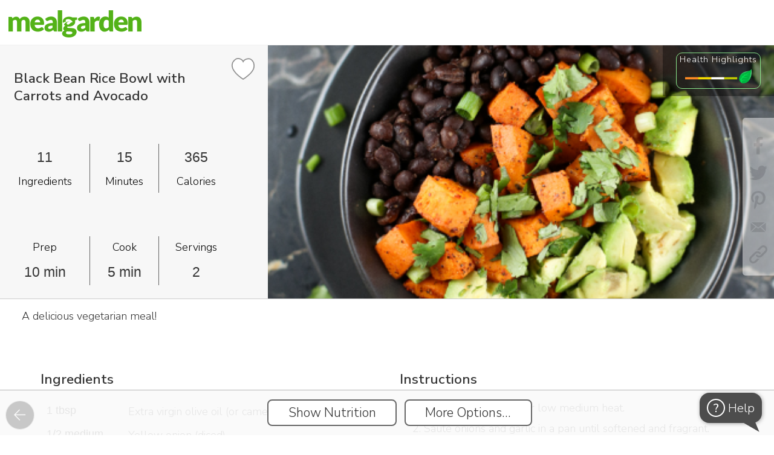

--- FILE ---
content_type: text/html; charset=utf-8
request_url: https://www.mealgarden.com/recipe/carrot-avocado-rice-bowl/
body_size: 44023
content:

<!DOCTYPE html>
<html lang="en" xml:lang="en" prefix="og: http://ogp.me/ns#">

<head>
    <meta http-equiv="content-type" content="text/html; charset=utf-8">
    <title>Black Bean Rice Bowl with Carrots and Avocado</title>
    <meta property="og:image" content="https://www.mealgarden.com/media/recipe/2016/06/m3ejonlti4za2k8b6pq1.png">
    <meta property="og:title" content="Black Bean Rice Bowl with Carrots and Avocado">
    <meta property="og:type" content="article">
    <meta property="og:site_name" content="Meal Garden">
    <link rel="icon" href="/media//defaults/favicon32.png">
    <link rel="canonical" href="https://www.mealgarden.com/recipe/carrot-avocado-rice-bowl/">
    <meta property="og:url" content="https://www.mealgarden.com/recipe/carrot-avocado-rice-bowl/">
    <meta property="og:description" content="A delicious vegetarian meal!">
    <meta property="fb:app_id" content="618252424875068">
    <meta property="fb:admins" content="vlad.chernenko.mealgarden">
    <meta name="twitter:card" content="summary_large_image">
    <meta name="twitter:site" content="@MealGarden">
    <meta name="twitter:image" content="https://www.mealgarden.com/media/recipe/2016/06/m3ejonlti4za2k8b6pq1.png">
    <meta name="p:domain_verify" content="841f5b44344ead85f20013f497f9e8c5"/>  
    <meta name="author" content="Meal Garden Inc.">
    <meta name="description" content="A delicious vegetarian meal!">
    <meta name="keywords" content="">
    <meta name="facebook-domain-verification" content="frp9ru9nx9p7n3i1u31jh8ur4wme4l"/>
    
    <meta name="robots" content="index, follow">
    
 
    <link rel="manifest" href="/manifest.webmanifest?b=0">












    <script>  
    /**
     * Update last_url variable in localStorage with `url` or if not
     * provided the current window.location.href
     * @param url - optional absolute or relative URL to record
     */
    function record_last_url(url) {
        if (!url) {
            url = window.location.href;
        }
        try {
            localStorage.setItem("last_url", url);
            localStorage.setItem("last_url_timestamp", Date.now());
        }
        catch (e) {}
    }
    record_last_url();  

    
    (function(history){
        var pushState = history.pushState;
        history.pushState = function(state, title, url) {
            record_last_url(url);
            return pushState.apply(history, arguments);
        };
        var replaceState = history.replaceState;
        history.replaceState = function(state, title, url) {
            record_last_url(url);
            return replaceState.apply(history, arguments);
        };
    })(window.history);
    </script>

    
    <meta name="viewport" content="width=device-width, initial-scale=1, user-scalable=no, shrink-to-fit=no">



    <link href="//fonts.googleapis.com/css?family=Nunito Sans:600,300" rel="stylesheet" type="text/css">
    <script src="/static/js/webfont-1.6.26.7c96a5f11d97.js"></script>

    <script src="/static/froala_editor/js/froala_editor.min.f37083a3b8a9.js" type="text/javascript"></script>
    <script src="/static/froala_editor/js/froala-django.9451eb475bae.js" type="text/javascript"></script>
    <link rel="stylesheet" href="/static/froala_editor/css/froala_editor.min.8c464fedbb7a.css">
    <link rel="stylesheet" href="/static/froala_editor/css/froala_style.min.fadd52ae69c0.css">
    <link rel="stylesheet" href="/static/froala_editor/css/froala-django.c63e591319d7.css">
    <link rel="stylesheet" href="/static/base-cmp.bfb4b68c14f5.css">

    

<script>
    // global javascript variables that may be used in static js files
    
    
    
    
    
    
    
    
    
    
    
    
    
    var login_url = "/login/",
        rpc_crop_replace_image_url = "/rpc/crop\u002Dreplace\u002Dimage/",
        rpc_add_to_cookbook_url = "/recipe/rpc/add\u002Dto\u002Dcookbook/",
        rpc_remove_from_cookbook_url = "/recipe/rpc/remove\u002Dfrom\u002Dcookbook/",
        cookbook_add_url = "/recipe/cookbook\u002Dadd/",
        rpc_get_week_count_url = "/plan/rpc/get\u002Dweek\u002Dcount/",
        plan_copy_week_url = "/plan/copy\u002Dweek/",
        advanced_search_ui_url = "/recipe/advanced_search_ui/",
        render_image_upload_dialog_url = "/tools/rpc/render_image_upload_dialog/",
        create_recipe_url = "/recipe/edit/",
        save_path_params_url = "/tools/rpc/save_path_params/",
        validate_recaptcha_url = "/tools/rpc/validate_recaptcha/",
        render_tag_explore_url = "/tools/rpc/render_tags_explore_html/",
        main_logo_url = '/static/img/logo_mg_main.4f59648de20c.png',
        flash_swf_url = '/static/plupload/js/Moxie.a9448d4ccb52.swf',
        silverlight_xap_url = '/static/plupload/js/Moxie.c3fd25f16209.xap',
        update_object_url = '/tools/rpc/update-field/',
        dialog_client_links_url = '/practitioner/rpc/render_client_links_dialog/',
        upload_practitioner_files_url = "/practitioner/rpc/upload-practitioner-files/";
</script>


    
    <script src="/static/jquery/jquery-2.2.4.min.2f6b11a7e914.js" type="text/javascript"></script>
    
    <script src="/static/jquery/ui/1.12.1/jquery-ui.min.53faf3303a73.js" type="text/javascript"></script>
    <link href="/static/jquery/ui/1.12.1/jquery-ui.5d34f2218946.css" rel="stylesheet">
    <link href="/static/jquery/ui/1.12.1/jquery-ui.local-overrides.0cdfd68b76b5.css" rel="stylesheet">

    <link href="/static/jquery/jquery-confirm-3.3.4.min.b8c805d1b516.css" rel="stylesheet">
    <script src="/static/jquery/jquery-confirm-3.3.4.min.0e699aff8a60.js"></script>

    <script src="/static/jquery/jquery-dropdown-datepicker.min.6f347246357a.js"></script>

    <script>
        $.extend(jconfirm.pluginDefaults, {
        	useBootstrap: false,
            title: '',
            content: '',
            backgroundDismiss: 'cancel',
            theme: 'mgtheme'
        });
    </script>
    

    <script type="text/javascript" src="/jsi18n/"></script>

    <script src="/static/js/utils.3db2ab7b2494.js" type="text/javascript"></script>
    
    

    <script src="/static/js/intro/intro.min.f073433e4acc.js" type="text/javascript"></script>
    <link rel="stylesheet" href="/static/js/intro/introjs.min.801d75e0ba8c.css"/>

    <script src="/static/js/combo_select.32c282853779.js" type="text/javascript"></script>
    <script src="/static/js/tabselect-0.2.8943c5202301.js" type="text/javascript"></script>
    <script src="/static/js/autocomplete_combobox.e639048d5ae1.js" type="text/javascript"></script>

    <link rel="stylesheet" href="/static/jstree-3.3.10/dist/themes/default/style.min.7894bbb9b020.css" />
    <script src="/static/jstree-3.3.10/dist/jstree.min.d543cbb2ea3f.js"></script>

    

    <script type="application/ld+json">
        {
          "@context": "http://schema.org",
          "@graph": [
            {
              "@type": "Organization",
              "url": "http://home.mealgarden.com/",
              "name": "Meal Garden",
              "logo": "https://www.mealgarden.com/static/img/logo_mg_main.4f59648de20c.png",  
              "sameAs": [
                "https://www.facebook.com/MealGarden",
                "https://www.twitter.com/MealGarden",
                "https://www.linkedin.com/company/2753236",
                "https://www.pinterest.com/mealgarden/",
                "https://www.instagram.com/mealgarden/"
              ]
            },
            {
              "@type": "WebSite",
              "url": "https://www.mealgarden.com",
              "name": "Meal Garden"
            }
          ]
        }
    </script>

    


<!-- Google tag (gtag.js) -->
<script async src="https://www.googletagmanager.com/gtag/js?id=G-E1QKBF5XZG"></script>
<script>
  window.dataLayer = window.dataLayer || [];
  function gtag(){dataLayer.push(arguments);}
  gtag('js', new Date());
  gtag('config', 'G-E1QKBF5XZG');
</script>


<!-- Google Tag Manager -->
<script>(function(w,d,s,l,i){w[l]=w[l]||[];w[l].push({'gtm.start':
new Date().getTime(),event:'gtm.js'});var f=d.getElementsByTagName(s)[0],
j=d.createElement(s),dl=l!='dataLayer'?'&l='+l:'';j.async=true;j.src=
'https://www.googletagmanager.com/gtm.js?id='+i+dl;f.parentNode.insertBefore(j,f);
})(window,document,'script','dataLayer','GTM-WDCZCC7');</script>
<!-- End Google Tag Manager -->



<script>

// =====================================================
// =============== tracking initialization==============

var __user = {is_authenticated:false, id: null, name: '', email: '', role: 'visitor', status: 'free',
              created_at: '', date_joined: null, source: '', is_impersonated: false};




    
    window.intercomSettings = {
        app_id: "kkdppthy",
        
        hide_default_launcher: true,
        custom_launcher_selector: '#intercom_launcher'
    };

    //intercom init
    (function(){var w=window;var ic=w.Intercom;if(typeof ic==="function"){ic('reattach_activator');ic('update',intercomSettings);}else{var d=document;var i=function(){i.c(arguments)};i.q=[];i.c=function(args){i.q.push(args)};w.Intercom=i;function l(){var s=d.createElement('script');s.type='text/javascript';s.async=true;s.src='https://widget.intercom.io/widget/kkdppthy';var x=d.getElementsByTagName('script')[0];x.parentNode.insertBefore(s,x);}if(w.attachEvent){w.attachEvent('onload',l);}else{w.addEventListener('load',l,false);}}})();









    (function(c,a){if(!a.__SV){var b=window;try{var d,m,j,k=b.location,f=k.hash;d=function(a,b){return(m=a.match(RegExp(b+"=([^&]*)")))?m[1]:null};f&&d(f,"state")&&(j=JSON.parse(decodeURIComponent(d(f,"state"))),"mpeditor"===j.action&&(b.sessionStorage.setItem("_mpcehash",f),history.replaceState(j.desiredHash||"",c.title,k.pathname+k.search)))}catch(n){}var l,h;window.mixpanel=a;a._i=[];a.init=function(b,d,g){function c(b,i){var a=i.split(".");2==a.length&&(b=b[a[0]],i=a[1]);b[i]=function(){b.push([i].concat(Array.prototype.slice.call(arguments,
    0)))}}var e=a;"undefined"!==typeof g?e=a[g]=[]:g="mixpanel";e.people=e.people||[];e.toString=function(b){var a="mixpanel";"mixpanel"!==g&&(a+="."+g);b||(a+=" (stub)");return a};e.people.toString=function(){return e.toString(1)+".people (stub)"};l="disable time_event track track_pageview track_links track_forms track_with_groups add_group set_group remove_group register register_once alias unregister identify name_tag set_config reset opt_in_tracking opt_out_tracking has_opted_in_tracking has_opted_out_tracking clear_opt_in_out_tracking people.set people.set_once people.unset people.increment people.append people.union people.track_charge people.clear_charges people.delete_user people.remove".split(" ");
    for(h=0;h<l.length;h++)c(e,l[h]);var f="set set_once union unset remove delete".split(" ");e.get_group=function(){function a(c){b[c]=function(){call2_args=arguments;call2=[c].concat(Array.prototype.slice.call(call2_args,0));e.push([d,call2])}}for(var b={},d=["get_group"].concat(Array.prototype.slice.call(arguments,0)),c=0;c<f.length;c++)a(f[c]);return b};a._i.push([b,d,g])};a.__SV=1.2;b=c.createElement("script");b.type="text/javascript";b.async=!0;b.src="undefined"!==typeof MIXPANEL_CUSTOM_LIB_URL?
    MIXPANEL_CUSTOM_LIB_URL:"file:"===c.location.protocol&&"//cdn4.mxpnl.com/libs/mixpanel-2-latest.min.js".match(/^\/\//)?"https://cdn4.mxpnl.com/libs/mixpanel-2-latest.min.js":"//cdn4.mxpnl.com/libs/mixpanel-2-latest.min.js";d=c.getElementsByTagName("script")[0];d.parentNode.insertBefore(b,d)}})(document,window.mixpanel||[]);
    mixpanel.init('eee26e0121e353d6c95feda93d35b34c');

    mixpanel.identify(__user.id);
    mixpanel.people.set({
        "$email": __user.email,
        "$created": __user.date_joined,
        "$last_login": new Date(),
        "name": __user.name,
        'role': __user.role,
        'status': __user.status,
        'source_key': __user.source
    });





    window.heap=window.heap||[],heap.load=function(e,t){window.heap.appid=e,window.heap.config=t=t||{};var r=document.createElement("script");r.type="text/javascript",r.async=!0,r.src="https://cdn.heapanalytics.com/js/heap-"+e+".js";var a=document.getElementsByTagName("script")[0];a.parentNode.insertBefore(r,a);for(var n=function(e){return function(){heap.push([e].concat(Array.prototype.slice.call(arguments,0)))}},p=["addEventProperties","addUserProperties","clearEventProperties","identify","resetIdentity","removeEventProperty","setEventProperties","track","unsetEventProperty"],o=0;o<p.length;o++)heap[p[o]]=n(p[o])};
    heap.load("2297777394");




// =====================================================
// =============== utility functions ===================
function add_extra_onclick_function(element, fn) {
    var old_handler = element['onclick'] ? element['onclick'] : function() {};
    element['onclick'] = function () { old_handler(); fn(); };
}

// == attaches track event to onclick for each control, that has 'data-track-event' attribute
function attach_track_event($parent) {
	$parent.find('[data-track-event]:not([data-activity-tracking-added])').each(function(){
  	    add_extra_onclick_function(this, send_track_event);
        $(this).attr('data-activity-tracking-added', '1');
  });
}

// sends event tracking data to the 3rd party
// the following element attributes are checked and sent as event attributes:
//          data-track-event - event name (examples: meal_plan_search, search_result_recipes_sort, etc.
//          data-track-target - optional narrows down specific event instance, for example in case of
//                              event being "search_results_sort", the target values can be:
//                              "recent", "health_rating", "time" or "simplicity". If not provided, then
//                              the text content of the event target is sent
function send_track_event() {
    if(event.target === document)
        //guard against events without proper target
        return;

    var $element = $(event.target).closest('[data-track-event]');
    var track_event = $element.attr('data-track-event');
    var track_target =  $element.attr('data-track-target');
    if( typeof track_target === "undefined")
            track_target = $element.text().trim();

    send_track_event_with_details(track_event, track_target);
}

function send_track_event_with_details(track_event, track_target) {

    var state = get_current_state('Undefined');
    var location = window.location.pathname;
    var screen = 'recipe';

    

    
    // mixpanel event is combined from 'screen/[state/]event/target'
    // state is omitted for 'navigation_tab' (since at the firing time it is already set to target state, which is misleading)
    //var state_str = (state !== 'Undefined' && track_event !== 'navigation_tab' ? (state + '/') : '');
    // 'top_bar' events omit screen/state, since they are present on all screens
    //var screen_state_str = (track_event !== 'top_bar' ? (screen + '/' + state_str) : '');
    //var target_str = (track_target.length > 0 ? '/' + track_target : '');

    //var mp_event = screen_state_str + track_event + target_str;
    mixpanel.track(track_event, { action: track_event, target: track_target, screen: screen, location: location, current_state: state });
    
}


</script>


    <script>
        
        $(document).on({
            dragover: function() { return false; },
            drop: function() { return false; }
        });
        var is_pwa = navigator.standalone || window.matchMedia('(display-mode: standalone)').matches;
        window.addEventListener('load', () => {
          // register service workers if supported
           
          if ('serviceWorker' in navigator) {
            // note, that worker js file location defines it's url scope, that's why it has to be fetched from the root
            navigator.serviceWorker.register('/worker_offline_page.js')
          }
          
          
            if (is_pwa && 'False' === 'True') {
            let $cta_html = $(`<div id="enable_notif" class="pwa_install_cta">Enable notifications for this device</div>`);
            $cta_html.appendTo($('body'));
            $('body').addClass('has_pwa_install_cta');

              $('#enable_notif').on('click', () => {
                Notification.requestPermission().then(permission => {
                  if (permission !== 'granted') {
                    console.warn('Notification permission' + permission);
                    return
                  }
                  navigator.serviceWorker.ready.then(reg => {
                    reg.pushManager.getSubscription().then(subscription => {
                      if (subscription ) {
                        console.log('Old subscription found, unsubscribing');
                        subscription.unsubscribe();
                      }
                      reg.pushManager.subscribe({
                        userVisibleOnly: true,
                        applicationServerKey: urlBase64ToUint8Array('BMZPXwJzUGRfS7RvUTPNH0wQ8U0VAuue8Xr-tXr5pYwV7QHKYtcICtQMB1ONpB3rmP1DC8jXh4_76DDAAKsyuuQ'),
                      }).then(subscr => {
                        fetch('/tools/rpc/save_pwa_subscription/', {
                          method: 'POST',
                          body: JSON.stringify(subscr),
                          headers: {
                            'Content-Type': 'application/json',
                            'X-CSRFToken': getCookie('csrftoken'),
                          }
                        });
                        console.log('Subscription created');
                        $('#enable_notif').remove();
                        $('body').removeClass('has_pwa_install_cta');
                      });
                    });
                  });
                });
              });
            }
          
        });

        function urlBase64ToUint8Array(base64String) {
          const padding = '='.repeat((4 - (base64String.length % 4)) % 4);
          const base64 = (base64String + padding).replace(/-/g, '+').replace(/_/g, '/');
          const rawData = window.atob(base64);
          return Uint8Array.from([...rawData].map(char => char.charCodeAt(0)));
        }

        let chat_id = getQueryVariable('show_chat', false);
        
        var screen_tours = new ScreenTours(
            [{"key": "tour/recipe/show", "label": "When recipe screen is shown", "record": {"id": 56, "key": "tour/recipe/show", "is_live": false, "is_for_existing_user": false, "is_for_new_user": true, "steps": [{"url": "", "title": "", "content": "%3Cp%3E%3Cspan%20style%3D%22font-size%3A%2024px%3B%22%3E%3Cstrong%3EReviewing%20a%20recipe%3C%2Fstrong%3E%3C%2Fspan%3E%3C%2Fp%3E%3Cp%3EA%20couple%20of%20quick%20tips%20to%20make%20it%20easy%20for%20you%20to%20work%20with%20recipes.%26nbsp%3B%3C%2Fp%3E", "element": ""}, {"url": "", "title": "", "content": "%3Cp%3E%3Cspan%20style%3D%22font-size%3A%2024px%3B%22%3E%3Cstrong%3EScrolling%3C%2Fstrong%3E%3C%2Fspan%3E%3C%2Fp%3E%3Cp%3E%3Cspan%20style%3D%22font-size%3A%2018px%3B%22%3EScroll%20down%20to%20see%20the%20ingredients%2C%20instructions%2C%20nutrition%20label%2C%20and%20macro%20breakdowns.%26nbsp%3B%3C%2Fspan%3E%3C%2Fp%3E%3Cp%3E%3Cspan%20style%3D%22font-size%3A%2018px%3B%22%3EYou'll%20also%20see%20any%20notes%20or%20tags%20associated%20with%20the%20recipe.%26nbsp%3B%3C%2Fspan%3E%3C%2Fp%3E", "element": ""}, {"url": "", "title": "", "content": "%3Cp%3E%3Cstrong%3E%3Cspan%20style%3D%22font-size%3A%2024px%3B%22%3EDelete%3C%2Fspan%3E%3C%2Fstrong%3E%3C%2Fp%3E%3Cp%3E%3Cspan%20style%3D%22font-size%3A%2018px%3B%22%3EIf%20you%20own%20a%20recipe%2C%20you%20can%20delete%20it.%3C%2Fspan%3E%3C%2Fp%3E", "element": "#screen_action_delete"}, {"url": "", "title": "", "content": "%3Cp%3E%3Cspan%20style%3D%22font-size%3A%2024px%3B%22%3E%3Cstrong%3EEdit%3C%2Fstrong%3E%3C%2Fspan%3E%3C%2Fp%3E%3Cp%3E%3Cspan%20style%3D%22font-size%3A%2018px%3B%22%3EYou%20can%20edit%20any%20recipe%20in%20Meal%20Garden.%20%26nbsp%3B%3C%2Fspan%3E%3C%2Fp%3E%3Cp%3E%3Cspan%20style%3D%22font-size%3A%2018px%3B%22%3EIf%20you%20don't%20own%20the%20recipe%2C%20we'll%20automatically%20make%20a%20copy%20of%20it%20for%20you%20and%20add%20it%20to%20your%20'created%20by'%20folder.%20%3C%2Fspan%3E%3C%2Fp%3E", "element": "#screen_action_edit"}, {"url": "", "title": "", "content": "%3Cp%3E%3Cspan%20style%3D%22font-size%3A%2024px%3B%22%3E%3Cstrong%3EMore%20Options%3C%2Fstrong%3E%3C%2Fspan%3E%3C%2Fp%3E%3Cp%3EClick%20here%20to%20add%20a%20recipe%20to%20a%20plan%2C%20collection%2C%20or%20your%20favorites.%26nbsp%3B%3C%2Fp%3E%3Cp%3EYou%20can%20also%20report%20an%20incorrect%20recipe%20through%20this%20option.%26nbsp%3B%3C%2Fp%3E", "element": "#screen_action_more_options"}, {"url": "", "title": "", "content": "%3Cp%3E%3Cspan%20style%3D%22font-size%3A%2024px%3B%22%3E%3Cstrong%3ESharing%3C%2Fstrong%3E%3C%2Fspan%3E%3C%2Fp%3E%3Cp%3E%3Cspan%20style%3D%22font-size%3A%2018px%3B%22%3EUse%20these%20icons%20to%20share%20a%20recipe%20via%20social%2C%20embed%20it%20on%20your%20website%2C%20or%20email%20the%20recipe.%3C%2Fspan%3E%3C%2Fp%3E", "element": ".social-share.block."}]}, "do_show": false}],
            
            {client_name: '', professional_name: 'Meal Garden', business_name: 'Meal Garden'},
            
            0
        );
        

        var is_mobile_mode = false;
        var $navigation_controls = null;
        var $page_footer = null;
        var $page_header = null;
        var $bottom_more_menu_content = null;
        var $bottom_more_menu = null;
        var $more_menu_button = null;
        var $top_account_menu_box = null;


        var $body = null;

        function toggle_mobile_more_menu() {
            $bottom_more_menu.toggle();
            $('#mobile_more_menu_curtain').toggle();
        }

        function hide_mobile_more_menu() {
            $bottom_more_menu.hide();
            $('#mobile_more_menu_curtain').hide();
        }

        function show_create_object_popup() {
            show_modal_actions_fork('What would you like to create?', [
                    {label: 'Meal Plan', onclick: 'show_create_plan_modal();', is_main: true, button_class:'has-icon', icon: 'meal-plan', track_event: 'create', track_target: 'plan'},
                    {label: 'Recipe Collection', url: '/recipe/collection-edit/0/', is_main: true, button_class:'has-icon', icon: 'recipe-collection', track_event: 'create', track_target: 'recipe_collection'},
                    {label: 'Recipe', onclick: 'show_create_recipe_modal();', is_main:true, button_class:'has-icon', icon: 'recipe', track_event: 'create', track_target: 'recipe'},
                    {label: 'Custom Food...', is_group: true, is_main: true, button_class:'has-icon', icon: 'custom-food', items: [
                        {label: 'Food Item', url: '/food/edit/?custom=1', is_main: true, button_class:'has-icon', icon: 'custom-food', track_event: 'create', track_target: 'food'},
                        {label: 'Prepared Meal', url: '/food/edit/?is_ready_meal=1&custom=1', is_main: true, button_class:'has-icon',icon: 'meal', track_event: 'create', track_target: 'prepared_meal'},
                        ]
                    },
                    {label: 'Resource...', is_group: true, is_main: true, button_class:'has-icon', icon: 'document', items: [
                        {label: 'Reading Material', url: '/social/article_edit/', is_main: true, button_class:'has-icon', icon: 'note', track_event: 'create', track_target: 'article'},
                        {label: 'Upload a file', is_main: true, button_class:'has-icon relative-position',icon: 'file', track_event: 'create', track_target: 'upload_file', id: 'create_upload_file'},
                        ]
                    }
                
                    ,{label: 'Program', url: '/market/sale-package-professional-edit/', is_main: true, button_class:'has-icon', icon: 'program', track_event: 'create', track_target: 'program'}
                    ,{label: 'Client', onclick: 'show_ajax_form_dialog(\'/practitioner/rpc/render-add-customer-dialog/\', null, null, null, \'create-customer bottom-controls\');', is_main: true, button_class:'has-icon', icon: 'client', track_event: 'create', track_target: 'client'}
                
                    ], true, undefined, 'create_modal');

            let $file_input = $('<input id="create_document_file_input" type="file" multiple style="opacity: 0; position: absolute; top: 0; left: 0; width: 100%; height: 100%; cursor: pointer;">').appendTo('#create_upload_file');
            $file_input.on('change', function() {
                upload_document_file('create_document_file_input', function(ids) {
                    let url_template = '/practitioner/practitioner_document_file_edit/999/'
                    if(Array.isArray(ids) && ids.length)
                        window.location = url_template.replace('999', ids[0]);
                    else
                        jError('Please try again later. If this issue persists, please contact support.', 'There was a problem adding file');
                });
            });
        }

        function show_create_plan_modal(url_params) {
            if(typeof url_params === 'undefined')
                url_params = {};

            show_ajax_form_dialog('/plan/rpc/render-create-template-dialog/', null, url_params, null, 'create-plan bottom-controls');
        }

        // to reduce flickering apply branding (css should be loaded by now)
        
        apply_branding();  // called with nothing to store defaults
        
        __default_branding.logo = main_logo_url;  //have to store this default directly

        
        

        var __model_content_type_ids = {
            'Recipe': 34,
            'PlanRecipe': 149
        };

        var __support_entries = {"practitioner": null, "programs": []};

        function consumer_help_choice() {
            if(__support_entries.practitioner || __support_entries.programs.length) {
                let btns = [];
                if(__support_entries.practitioner)
                    btns.push({
                        label: 'Contact {0}'.format(__support_entries.practitioner.name),
                        onclick: 'show_chat_dialog({0})'.format(__support_entries.practitioner.user_id),
                        is_main: true,
                        before_message: '<br/>&nbsp;For any question about your nutritional journey:',
                        id: 'help_popup_user_{0}'.format(__support_entries.practitioner.user_id)
                    });

                if(__support_entries.programs.length) {
                    for (let se of __support_entries.programs) {
                        if(btns.length > 3) break;
                        btns.push({
                            label: 'Contact {0}'.format(se.user_name),
                            onclick: 'show_chat_dialog({0})'.format(se.user_id),
                            is_main: true,
                            before_message: '<br/>&nbsp;For any question about {0}:'.format(se.name),
                            id: 'help_popup_user_{0}'.format(se.user_id)
                        });
                    }
                }

                btns.push({
                    label: 'Contact technical support',
                    onclick: '$(\'#intercom_launcher\').click();',
                    is_main: false,
                    before_message: '<br/><br/>&nbsp;For technical issues with the app:'});

                show_modal_actions_fork('Get Help', btns, false, undefined, 'selector_select');

                // show notification markers
                if(check_for_notifications.counts) {
                    for (let count of check_for_notifications.counts.unread_counts) {
                        let $btn = $('#help_popup_user_' + count.user_id);
                        $btn.addClass('has_own_notification_marker'); //.append('<span class="unread-count notification_marker"></span>')
                    }

                }
            }
            else {
                $('#intercom_launcher').click();
            }
        }

        $(document).ready(function()
        {
            
            

            
                if(is_color_light(__default_branding.color_text))
                    $('#body_container_for_load').addClass(__branding_color_classes.light_text);
                else
                    $('#body_container_for_load').addClass(__branding_color_classes.dark_text);
            

            $body = $('body');
            $bottom_more_menu = $('#mobile_more_menu_holder');
            $more_menu_button = $('#more_menu_button');

            //ensure page reloaded on 'back' after ajax or pushState usage
            window.onpopstate = function(e){
                if(e.state)
                    location.reload(true);
            };

            $navigation_controls = $('#navigation_controls');
            $page_footer = $('#page_footer');
            $page_header = $('#page_header');
            $top_account_menu_box = $('#top_account_menu_box');

            

            $(document).click(function(e) {
                if(!e)
                    e = window.event;
                if(e.target != $more_menu_button[0] && $bottom_more_menu.is(':visible'))
                    hide_mobile_more_menu();
                if(e.target != $top_account_menu_box[0] && $top_account_menu_box.is(':visible'))
                    $top_account_menu_box.hide();
            });
            $bottom_more_menu.click(function(event) {
                event.stopPropagation();
                if(event.target !== event.currentTarget)  // click happened on one of the actions
                    hide_mobile_more_menu();
            });

            

            attach_track_event($navigation_controls);
            
            $( '#body_container_for_load' ).tooltip({
                track: true,
                position: { my: "left+15 top+5", at: "center bottom+5" },
                content: function() { return $(this).attr('title'); }
            });
            

            MGHistory.push_current_screen();
            console.log('base loaded');

            

            if(__ScreenTours_instance) {
                const tours_show = $('<div class="link disabled" id="tours_show" data-track-event="top_bar">Show Screen Tour</div>');
                if ($('#main_link_tutorials').length)
                    tours_show.insertBefore($('#main_link_tutorials').parent());
                else
                    tours_show.insertAfter($('#main_link_settings').parent());
            }
        });

        function sendError(e) {
            e.stopPropagation();
            const history = MGHistory.retrieve_session_variable();
            var history_str = '';
            if (history) {
                for (h = 0; h < history.length; h++) {
                    history_str += '\n' + history[h].href;
                }
            }
            errorData = {
                timeStamp: new Date(e.timeStamp).toTimeString(),
                target: e.target.toString(),
                currentTarget: e.currentTarget.toString(),
                bubbles: e.bubbles,
                isTrusted: e.isTrusted,
                history: history_str,
            };
            if (e.error) {
                errorData['name'] = e.error.name;
                errorData['message'] = e.error.message;
                errorData['stack'] = e.error.stack;
                errorData['fileName'] = e.error.fileName;
            } else if (e.reason) {
                errorData['name'] = e.type;
                errorData['message'] = e.reason.message;
                errorData['stack'] = e.reason.stack;
            }
            if (errorData.name && errorData.message) {
                $.ajax({
                    type: "POST",
                    url: "/mail/send_js_errors/",
                    data: errorData,
                    success: function(response) {},
                    error: function(error) { jError(); }
                });
            }
        }

        window.addEventListener("error", function (e) {
            sendError(e);
            return false;
        })

        window.addEventListener('unhandledrejection', function (e) {
            sendError(e);
        })
    </script>

    

<script type="application/ld+json">
{
  "@context": "https://schema.org/",
  "@type": "Recipe",
  "name": "Black Bean Rice Bowl with Carrots and Avocado",
  "author": {
    "@type": "Person",
    "name": "Elena Stoiko"
  },
  "datePublished": "2016-06-15",
  "description": "A delicious vegetarian meal!",
  "prepTime": "PT10M",
  "cookTime": "PT5M",
  "totalTime": "PT15M",
  "recipeYield": "2 servings",
  "recipeIngredient": [
    "1 tbsp Extra virgin olive oil",  
    "1/2 medium Yellow onion",  
    "2 clove(s) Garlic",  
    "1/2 cup Black beans, canned",  
    "2 tsp Cumin",  
    "1/2 cup Vegetable stock/broth",  
    "1 cup Brown rice, medium-grain, cooked",  
    "1 cup chopped Carrots",  
    "1/2 avocado(s) Avocado",  
    "2 tbsp Parsley, fresh",  
    "1 fruit Lime"  
    ],
   "recipeInstructions": "Warm oil in a pan over low medium heat.Saut&amp;eacute; onions and garlic in a pan until softened and fragrant.Add black beans, cumin, and vegetable broth and allow to simmer for 5 minutes covered until beans are warmed through and the broth is reduced.Divide rice if making for more than 1 servingTop rice with a layer of chopped/cubed carrots, beans, and avocado.Garnish with parsley and dress each bowl with a healthy squeeze of lime juice. Salt and pepper to tasteEnjoy!"
}
</script>


<link rel="stylesheet" type="text/css" href="/static/jquery/evol.colorpicker.53d4b30f7b44.css" />
<script src="/static/jquery/evol.colorpicker.ad7aa12ae048.js" type="text/javascript"></script>


<script type="text/javascript">

__url_render_pin_popup_content = "/practitioner/rpc/render-practitioner-content/";
function show_quick_recipe_add_dialog(type, recipe_ids, done_callback, no_recipes_message='Please select some recipes by clicking on checkboxes on top of the images first.') {
    if(!recipe_ids.length && !all_checked) {
        jAlert(no_recipes_message, 'Nothing Selected');
        return;
    }

    show_quick_recipe_add_dialog.settings = {
        collection: {
        	name: "Collection",
            add_url: "/recipe/rpc/add-recipes-to-collection/",
            edit_url: "/recipe/collection-edit/0000/",
            input_length: 100
        },
        mealplan: {
        	name: "Meal Plan",
            add_url: "/plan/rpc/quick-schedule-recipe/",
            edit_url: "/plan/template-schedule-edit/0000/",
            input_length: 100
        }
    }[type];

    show_quick_recipe_add_dialog.params = {
        type: type,
        recipe_ids: recipe_ids,
        done_callback: done_callback
    };

	let url = __url_render_pin_popup_content + "?types=";
	switch(type) {
		case('mealplan'):
			url += 'p';
			break;
		case('collection'):
			url += 'c';
			break;
	}
	show_ajax_dialog(url, 'expert-content bottom-controls top-header no-close', init_quick_recipe_add_dialog);
}

function init_quick_recipe_add_dialog() {
    init_quick_recipe_add_dialog.$container = $('.modal-dialog.expert-content');
	init_quick_recipe_add_dialog.$container.find('.object-card').addClass('clickable').click(function() {
        $(event.target).closest('.object-card').toggleClass('selected');
        let has_checked = init_quick_recipe_add_dialog.$container.find('.object-card.selected').length > 0;
        $('#pin_button').toggleClass('highlight', has_checked).toggleClass('disabled', !has_checked);
    });

    $('<div class="app-button-main" onclick="closeModalDialog(); create_object_to_add();">Create New</div>').insertBefore('#pin_button');
    $('#popup_practitioner_content_title_action').text('to add to');
    $('#pin_button').click(function() {
		let selected_ids = [];
		init_quick_recipe_add_dialog.$container.find('.object-card.selected').each(function(){
            selected_ids.push($(this).attr('data-id'));
		});
        if (!selected_ids.length && !all_checked) {
            $.alert({boxWidth: '90%', type: 'narrow', useBootstrap: false, title:'Nothing Selected'});
            return;
        }

		init_quick_recipe_add_dialog.$container = null;
		closeModalDialog();
        do_add_to_target_object(selected_ids);
	});
}

function create_object_to_add() {
    let html = `
        <form action="" class="jconfirm-prompt">
            <div class="full-prompt-row">
                <label for="add_to_object_name_input">{0} Name:</label>
                <div class="input-box"><input autofocus type="text" id="add_to_object_name_input" name="add_to_object_name_input" required maxlength="{1}"></div>
            </div>
        </form>`.format(show_quick_recipe_add_dialog.settings.name, show_quick_recipe_add_dialog.settings.input_length)

    $.confirm({
        boxWidth: '90%',
        type: 'wide',
        useBootstrap: false,
        title: 'Enter new {0} name'.format(show_quick_recipe_add_dialog.settings.name.toLowerCase()),
        content: html,
        buttons: {
            cancel: {
                text: "Cancel",
                action: function () {}
            },
            create: {
                text: "Create",
                btnClass: 'btn-main',
                action: function () {
                    let $form = this.$content.find("form:first");
                    if (!$form[0].reportValidity()) return false;  // keep modal open
                    do_add_to_target_object(undefined, $('#add_to_object_name_input').val());
                }
            }
        },
        onContentReady: function () {
            // bind to events
            let jc = this;
            this.$content.find('form').on('submit', function (e) {
                // if the user submits the form by pressing enter in the field.
                e.preventDefault();
                jc.$$create.trigger('click'); // reference the button and click it
            });
        }
    });
}

function do_add_to_target_object(selected_ids, new_name) {
    let url_params = {recipe_ids: show_quick_recipe_add_dialog.params.recipe_ids};
    if (typeof all_checked !== 'undefined' && all_checked) {
        url_params.all_checked = true;
        url_params = {...url_params, ...get_search_args()};
    }
    let add_to_count = 1;
    let is_create_new = !Array.isArray(selected_ids);
    if(!is_create_new) {
        url_params.ids = selected_ids;
        add_to_count = selected_ids.length;
    }
    else if(typeof new_name === 'string')
        url_params.new_name = new_name;

    show_ajax_wait_indicator();
    $.ajax({
        url: show_quick_recipe_add_dialog.settings.add_url,
        method: "POST",
        data: url_params
    })
    .done(function(data) {
        let recipe_count = data.recipe_count;
        if(data.total_count > 1)
            finish_quick_add(recipe_count, add_to_count);
        else if(show_quick_recipe_add_dialog.params.type === 'collection')
            finish_quick_add(recipe_count, add_to_count, data.collection.id, data.collection.name);
        else if(show_quick_recipe_add_dialog.params.type === 'mealplan')
            finish_quick_add(recipe_count, add_to_count, data.mealplan.id, data.mealplan.name);

        if(typeof show_quick_recipe_add_dialog.params.done_callback === 'function')
            show_quick_recipe_add_dialog.params.done_callback();
    })
    .fail(function() { jError(); })
    .always(function() { hide_ajax_wait_indicator(); });
}

function finish_quick_add(recipe_count, add_to_count, object_id, object_name) {
    if( typeof show_quick_recipe_add_dialog.params.done_callback === 'function' )
        show_quick_recipe_add_dialog.params.done_callback();

    let message = '{0} recipe(s) were added'.format(recipe_count);
    if(typeof object_name === 'string')
        message += ' to the &ldquo;{0}&rdquo; {1}'.format(object_name, show_quick_recipe_add_dialog.settings.name.toLowerCase());
    else if(add_to_count)
        message += ' to {0} {1}(s).'.format(add_to_count, show_quick_recipe_add_dialog.settings.name.toLowerCase());

    let prompt_buttons = {
        done: {
            text: "Done",
            action: function(){}
        }
    }
    if(typeof object_id !== 'undefined') {
        prompt_buttons.edit = {
            text: "Edit "+ show_quick_recipe_add_dialog.settings.name,
            btnClass: 'btn-main',
            action: function(){ window.location.href = show_quick_recipe_add_dialog.settings.edit_url.replace(/0000/g, object_id); }
        }
    }

    $.confirm({
        boxWidth: '90%',
        type: 'wide',
        useBootstrap: false,
        title: 'Success!',
        content: message,
        backgroundDismiss: 'done',
        buttons: prompt_buttons
    });
}

function change_slot_names(sab_id, sal_id, sad_id, names_id){
    "use strict";
    // get slot counts and pre-fill with default names "Snack 1", "Snack 2"
    var sab_count = parseInt($("#" + sab_id).val()) || 0,
        sal_count = parseInt($("#" + sal_id).val()) || 0,
        sad_count = parseInt($("#" + sad_id).val()) || 0,
        form_fields = '',
        i, field_name, json_data;

    var total_count = (sab_count + sal_count + sad_count);

    try {
        json_data = JSON.parse($("#" + names_id).val());
    } catch (error) {
        json_data = {};
    }

    form_fields += '<div class="section-separator"><h3>Breakfast</h3></div>';
    for (i = 1; i <= sab_count; i++) {
        field_name = 'b' + i;
        form_fields += '<div class="form-row compact"><input type="text" name="' + field_name + '" value="'+(field_name in json_data?json_data[field_name]:'Snack ' + i)+ '" maxlength="100"></div>';
    }

    form_fields += '<div class="section-separator"><h3>Lunch</h3></div>';
    for (i = 1; i <= sal_count; i++) {
        field_name = 'l' + i;
        form_fields += '<div class="form-row compact"><input type="text" name="' + field_name + '" value="'+(field_name in json_data?json_data[field_name]:'Snack ' + i)+ '" maxlength="100"></div>';
    }

    form_fields += '<div class="section-separator"><h3>Dinner</h3></div>';
    for (i = 1; i <= sad_count; i++) {
        field_name = 'd' + i;
        form_fields += '<div class="form-row compact"><input type="text" name="' + field_name + '" value="'+(field_name in json_data?json_data[field_name]:'Snack' + i)+ '" maxlength="100"></div>';
    }

    if (!total_count) {
        form_fields = '<div class="pad center-align" style="margin:2em 0">No snack slots have been added.  Add them first before trying to rename them.</div>';
    }

    showModalDialog(
        '<div class="modal-header"><h2>Change Snack Slot Names</h2></div>' +
        '<div class="slot_name_form black"><form id="slot_name_form">' +
            '<div class="edit-form small-form center-align"><br/>' + form_fields + '</div>' +
            '<br/>' +
        '</form>' +
        '<div class="modal-controls">' +
            (total_count ? '<div class="app-button-main center-h" onclick="$(\'#slot_name_form\').submit();">Apply</div>' : '') +
            '<div class="app-button-main" onclick="closeModalDialog(undefined, \'slot_name_prompt\')">Close</div>' +
        '</div>' +
        '</div>',
        'top-header bottom-controls no-close',
        undefined, undefined, undefined, undefined,
        'slot_name_prompt'
    );
    $("#slot_name_form")
        .on("keydown", ":input:not(textarea):not(:submit)", function(event) {
            if (event.key === "Enter") event.preventDefault();  // prevent submit on "enter"
        })
        .on('submit', function() {
            var json_data = {};
            $.map($(this).serializeArray(), function(n, i){
                var val = n.value.trim(),
                    count = n.name[n.name.length-1];
                if (val !== "Snack " + count) {  // not default name
                    json_data[n.name] = val;
                }
            });
            closeModalDialog(undefined, 'slot_name_prompt');  // NB: empties form
            var $input = $("#" + names_id);
            $input.val(JSON.stringify(json_data));
            $input.trigger('change');
            return false;
        })
        .find('input:visible').first().focus();
}

function show_user_agent_data() {
    showModalDialog(
        "<div style='padding: 2em;'>" +
        "<div>is_mobile: False</div> " +
        "<div>is_tablet: False</div> " +
        "<div>is_touch_capable: False</div> " +
        "<div>is_pc: True</div> " +
        "<div>is_bot: False</div> " +
        "<div>----------------------</div>" +
        "<div>browser: Browser(family=&#x27;ClaudeBot&#x27;, version=(1, 0), version_string=&#x27;1.0&#x27;)</div> " +
        "<div>family: ClaudeBot</div> " +
        "<div>version: (1, 0)</div> " +
        "<div>version_string: 1.0</div> " +
        "<div>----------------------</div>" +
        "<div>os: OperatingSystem(family=&#x27;Mac OS X&#x27;, version=(10, 15, 7), version_string=&#x27;10.15.7&#x27;)</div> " +
        "<div>os family: Mac OS X</div> " +
        "<div>os version: (10, 15, 7)</div> " +
        "<div>os.version_string: 10.15.7</div> " +
        "<div>----------------------</div>" +
        "<div>device: Device(family=&#x27;Mac&#x27;, brand=&#x27;Apple&#x27;, model=&#x27;Mac&#x27;)</div> " +
        "<div>device family: Mac</div>" +
        "</div>"
    );
}


function show_team_member_select_popup(select_callback, team_id=0) {
    let team_id_param = team_id ? team_id : 0;
    let url = '/user/rpc/render-input-user-email-dialog/';
    if(team_id_param)
            url += '?team_id={0}&title=Find a team member'.format(team_id_param);
    show_ajax_dialog(url, 'user-email-input top-title bottom-controls top-header no-close', function () {
        $('#user_email_popup_save')
            .text('Select')
            .on('click', function () {
                if(typeof select_callback === 'function')
                    select_callback(parseInt($('#user_email_popup_user_id').val()), $('#user_email_popup_user_name').val(), $('#user_email_popup_user_email').val());
                closeModalDialog();
        });
    });
}


function show_share_choice(object_type, object_id) {
    let actions = [
            {label: 'Home Page', onclick: 'do_add_to_home_board(\'{0}\', {1});'.format(object_type, object_id), is_main: true, button_class:'has-icon', icon: 'home', track_event: 'share', track_target: 'home_board'},
            {label: 'Client(s)', onclick: 'show_share_client_select_popup(\'{0}\', {1});'.format(object_type, object_id), is_main: true, button_class:'has-icon', icon: 'client', track_event: 'share', track_target: 'client'},
            {label: 'Program(s)', onclick: 'show_share_program_select_popup(\'{0}\', {1});'.format(object_type, object_id), is_main: true, button_class:'has-icon', icon: 'program', track_event: 'share', track_target: 'program'}
            ];
    show_modal_actions_fork('Where would you like to share?', actions, true, undefined, 'create_modal');
}


function __make_data_param(object_type, object_id, board_ids) {
    let data ={ boards: board_ids }
    switch(object_type) {
        case 'recipe_collection':
            data.recipe_collection = object_id;
            break;
        case 'plan_template':
            data.plan_template = object_id;
            break;
        case 'sale_package':
            data.sale_package = object_id;
            break;
        case 'article':
            data.article = object_id;
            break;
        case 'file':
            data.file = object_id;
            break;
        default:
            return null;
    }
    return data;
}


function do_add_to_home_board(object_type, object_id) {
    show_ajax_wait_indicator();
    let data = __make_data_param(object_type, object_id, []);
    if(!data)
        return;

    $.ajax({
        url: "/practitioner/rpc/pin-content-item-to-boards/",
        method: "POST",
        data: data
    })
    .done(function () {
        $.alert({ boxWidth: '90%', type: 'narrow', useBootstrap: false, title: 'Successfully added.', content: '' });
    })
    .fail(function(){
        jError();
    })
    .always(function(){
        hide_ajax_wait_indicator();
    });
}


function show_share_client_select_popup(object_type, object_id) {
    let url = '/practitioner/rpc/render_select_clients_dialog/';
    show_ajax_dialog(url, 'user-email-input top-title bottom-controls top-header no-close', function () {
        $('#client_find_popup_save')
            .text('Select')
            .on('click', function () {
                let board_ids = [];
                let client_ids = [];
                for(let i=0; i<__client_find_popup_selected_clients.length; i++) {
                    board_ids.push(__client_find_popup_selected_clients[i].board_id);
                    client_ids.push(__client_find_popup_selected_clients[i].id);
                }
                closeModalDialog();

                let data = __make_data_param(object_type, object_id, board_ids);
                if(!data || !board_ids.length)
                    return;

                show_ajax_wait_indicator();
                $.ajax({
                    url: "/practitioner/rpc/pin-content-item-to-boards/",
                    method: "POST",
                    data: data
                })
                .done(function(){
                    $.confirm({
                        boxWidth: '90%',
                        type: 'narrow',
                        useBootstrap: false,
                        title: "Successfully added",
                        content: "Do you want to notify your client(s) about added content?",
                        buttons: {
                            notify: {
                                btnClass: 'btn-main',
                                text: 'Notify',
                                action: function(){
                                    send_client_email(client_ids, undefined, 'new_materials_notification');
                                }
                            },
                            close: {
                                btnClass: 'btn-default',
                                text: 'Done',
                                action: function(){}
                            }
                        }
                    });
                })
                .fail(function(){
                    jError();
                })
                .always(function(){
                    hide_ajax_wait_indicator();
                });
        });

        $('#client_find_popup_create')
            .text('Create New')
            .on('click', function () {
                closeModalDialog();
                show_ajax_form_dialog(
                    '/practitioner/rpc/render-add-customer-dialog/?add_content_type={0}&add_content_id={1}'.format(object_type, object_id),
                    null, null, null, 'create-customer bottom-controls'
                );
        });
    });
}


function send_client_email(client_ids, user_ids, template, explainer_message, title, cta_url, cta_text, success_callback) {
    let data = {}
    if(typeof client_ids !== 'undefined')
        data.customers = client_ids;
    if(typeof user_ids !== 'undefined')
        data.users = user_ids;
    if(typeof template === 'string')
        data.template = template;
    if(typeof cta_url === 'string')
        data.cta_url = cta_url;
    if(typeof cta_text === 'string')
        data.cta_text = cta_text;

    show_ajax_wait_indicator();
    show_ajax_form_dialog(
        '/practitioner/rpc/new_email_popup/',
        function() {
            $.alert({
                    boxWidth: '90%',
                    type: 'narrow',
                    useBootstrap: false,
                    title: 'Message(s) sent successfully.',
                    content: ''
                });
            closeModalDialog();
            if(typeof success_callback === 'function')
                success_callback();
        },
        data,
        function () {
            if(typeof explainer_message === 'string')
                $('#email_popup_explainer').text(explainer_message).show();
            if(typeof title === 'string')
                $('#email_popup_title').text(title);
            hide_ajax_wait_indicator();
        },
        'top-header bottom-controls no-close'
    );
}

function get_customer_invitation_link(customer_id) {
    "use strict";
    show_ajax_wait_indicator();
    $.ajax({
        url: '/practitioner/rpc/invite-customer/',
        method: "POST",
        dataType: "json",
        data: { customer_id: customer_id }
    })
    .always(hide_ajax_wait_indicator)
    .done(function(data){
        switch(data.status) {
            case 'success':
                show_copy_to_clipboard_popup([{text: data.url, label: null, is_group: false, group_label: null}], 'Invitation Link')
                break;
            case 'error':
                jError(data.message);
                break;
        }
    })
    .fail(function(xhr){ jError(); });
}

function add_users_to_program(program_id, user_ids, success_callback, days_free=-1, recommendations=false){
    let data = {
        package_id: program_id,
        user_ids: user_ids,
        recommendations: recommendations,
    }

    if(days_free >= 0)
        data.days_free = days_free;

    $.ajax({
        url: "/market/rpc/add-package-users/",
        method: "POST",
        dataType: "json",
        data: data
    })
    .done(function(data) {
        $.alert({boxWidth: '90%', type: 'narrow', useBootstrap: false, title: 'Success', content: data.message});
        if(typeof success_callback === 'function')
            success_callback();
    })
    .fail(function(jqXHR) {
        var message = jqXHR.responseJSON ? jqXHR.responseJSON.message : 'Some error occurred.';
        jError(message);
    });
}

function delete_package_users(package_id, user_ids, done_callback) {
    $.confirm({
        boxWidth: '90%',
        type: 'narrow',
        useBootstrap: false,
        title: "Delete Program Users",
        content: `Are you sure you want to remove selected users from this program?
            <input type="checkbox" id="remove_rec_board" class="black pretty" checked="true"><label for="remove_rec_board" style="margin: 9px 0;">Also remove program from their recommendations</label>
        `,
        backgroundDismiss: 'no',
        buttons: {
            no: {
                text: "No",
                action: function(){}
            },
            yes: {
                text: "Yes",
                btnClass: 'btn-main',
                action: function(){
                    $.ajax({
                        url: "/market/rpc/delete-package-user/",
                        method: "POST",
                        data: { package_id: package_id, users: user_ids, recommendations: $('#remove_rec_board').is(':checked') }
                    })
                    .done(function(data) {
                        let title = (data.status === 'success' ? 'Success' : 'Could not remove');
                        $.alert({boxWidth: '90%', type: 'narrow', useBootstrap: false, title: title, content: data.message});
                        if(typeof done_callback === 'function')
                            done_callback(data);
                    })
                    .fail(function() { jError(); });
                }
            }
        }
    });
}

function show_share_program_select_popup(object_type, object_id) {
    let url = '/market/rpc/render_select_programs_dialog/';
    show_ajax_dialog(url, 'user-email-input top-title bottom-controls top-header no-close', function () {
        $('#program_find_popup_save')
            .text('Select')
            .on('click', function () {
                let board_ids = [];
                for(let i=0; i<__program_find_popup_selected_programs.length; i++) {
                    board_ids.push(__program_find_popup_selected_programs[i].board_id);
                }
                closeModalDialog();

                let data = __make_data_param(object_type, object_id, board_ids);
                if(!data || !board_ids.length)
                    return;

                show_ajax_wait_indicator();
                $.ajax({
                    url: "/practitioner/rpc/pin-content-item-to-boards/",
                    method: "POST",
                    data: data
                })
                .done(function(){
                    $.alert({ boxWidth: '90%', type: 'narrow', useBootstrap: false, title: 'Added successfully.', content: '' });
                })
                .fail(function(){
                    jError();
                })
                .always(function(){
                    hide_ajax_wait_indicator();
                });
        });
    });
}



function print_plan_calendar() {
    var params = {
        template_id: 0,
    };
    let $scale = $('#scale_input');
    if($scale.length);
        params.scale = $scale.val();

    window.open(
        '/shopping/calendar-pdf/' + dictionaryToQueryParamString(params) ,
        '_blank'
    );
}


function print_plan(options, confirm_html) {

    var params = {
        
            y: year_param,
            w: week_param,
        
        options: options
    };

    let $scale = $('#scale_input');
    if($scale.length);
        params.scale = $scale.val()

	$.ajax({
		url: '/shopping/schedule-pdf/',
		cache: false,
		dataType: 'text',
		data: params
	}).done(function(result, status) {
	    do_popup_help_topic_content(confirm_html, false, false, 'Your PDF is being generated.', true);
	}).fail(function(){ jError();
	}).always(function(){
    });
}


function check_duplicate_field_value(object_type, object_id, field, value, $output, exists_message, doesnt_exist_message, callback) {
    check_duplicate_field_value.callback = callback;
    $.ajax({
        url: '/tools/rpc/check_duplicate_field/',
        type: "GET",
        dataType: "json",
        data: {
            object_type: object_type,
            object_id: object_id,
            field: field,
            value: value
        }
    })
    .done(function(data){
        if(typeof check_duplicate_field_value.callback === 'function') {
            check_duplicate_field_value.callback(data);
            check_duplicate_field_value.callback = null;
        }
        else {
            if (data.exists)
                $output.html(exists_message);
            else
                $output.html(typeof doesnt_exist_message === 'string' ? doesnt_exist_message : '');
        }
    });
};


function exclude_content_from_platform_prompt(content_type, content_ids, callback) {
    if (typeof callback === "undefined") callback = $.noop;
	$.confirm({
        boxWidth: '90%',
        type: 'narrow',
        useBootstrap: false,
        title: 'Are you sure you want to remove selected {0}(s) from your Platform Dataset?'.format(content_type),
        content: '',
        buttons: {
            cancel: {
                text: "Cancel",
                action: function(){}
            },
            remove: {
                text: "Remove",
                btnClass: 'btn-main',
                action: function(){
                    exclude_platform_content(content_type, content_ids, callback)
                }
            }
        }
    });
}

function exclude_platform_content(content_type, content_ids, callback) {
    let data = {}
    switch(content_type) {
        case 'recipe':
            data.recipes = content_ids
            break;
        case 'recipe collection':
            data.recipe_collections = content_ids
            break;
        case 'meal plan':
            data.plan_templates = content_ids
            break;
    }
    $.ajax({
        url: '/practitioner/rpc/exclude-platform-content/',
        method: "POST",
        data: data
    }).done(function() {
        $.alert({ boxWidth: '90%', type: 'narrow', useBootstrap: false, title: 'Successfully removed {0}(s).'.format(content_type), content: ''});
        if(typeof callback === 'function')
            callback(content_type, content_ids);
    });
}

function add_content_to_platform_prompt(content_type, content_ids, callback) {
    if (typeof callback === "undefined") callback = $.noop;
	$.confirm({
        boxWidth: '90%',
        type: 'narrow',
        useBootstrap: false,
        title: 'Are you sure you want to add selected {0}(s) to your Platform Dataset?'.format(content_type),
        content: '',
        buttons: {
            cancel: {
                text: "Cancel",
                action: function(){}
            },
            add: {
                text: "Add",
                btnClass: 'btn-main',
                action: function(){
                    add_platform_content(content_type, content_ids, callback)
                }
            }
        }
    });
}


function add_platform_content(content_type, content_ids, callback) {
    let data = {}
    switch(content_type) {
        case 'recipe':
            data.recipes = content_ids
            break;
        case 'recipe collection':
            data.recipe_collections = content_ids
            break;
        case 'meal plan':
            data.plan_templates = content_ids
            break;
    }
    $.ajax({
        url: '/practitioner/rpc/include-platform-content/',
        method: "POST",
        data: data
    }).done(function() {
        $.alert({ boxWidth: '90%', type: 'narrow', useBootstrap: false, title: 'Successfully added {0}(s).'.format(content_type), content: ''});
        if(typeof callback === 'function')
            callback();
    });
}


function add_content_to_community_prompt(content_type, content_ids, callback, team_name) {
    if (typeof callback === "function")
        add_content_to_community_prompt.callback = callback;
    else
        add_content_to_community_prompt.callback = null;
	$.confirm({
        boxWidth: '90%',
        type: 'narrow',
        useBootstrap: false,
        title: 'Are you sure you want to make selected {0}(s) available to {1} community?'.format(content_type, team_name),
        content: '',
        buttons: {
            cancel: {
                text: "Cancel",
                action: function(){}
            },
            add: {
                text: "Add",
                btnClass: 'btn-main',
                action: function(){
                    let data = {}
                    let url = '';
                    switch(content_type) {
                        case 'recipe':
                            data.recipe_ids = content_ids;
                            url = '/practitioner/rpc/add_recipes_to_community_board/';
                            break;

                    }
                    $.ajax({
                        url: url,
                        method: "POST",
                        data: data
                    }).done(function(data) {
                        if(data.status === 'success') {
                            if (data.added_count)
                                jAlert('Successfully added {0} {1}(s).'.format(data.added_count, content_type), 'Success');
                            else
                                jAlert('There were no {0}s that you own to add.'.format(content_type), 'Message');
                        }
                        else
                            jAlert(data.message, 'Could not add');
                        if(add_content_to_community_prompt.callback)
                            add_content_to_community_prompt.callback();
                    });
                }
            }
        }
    });
}


function remove_content_from_community_prompt(content_type, content_ids, callback, team_name) {
    if (typeof callback === "function")
        remove_content_from_community_prompt.callback = callback;
    else
        remove_content_from_community_prompt.callback = null;
	$.confirm({
        boxWidth: '90%',
        type: 'narrow',
        useBootstrap: false,
        title: 'Are you sure you want to remove selected {0}(s) from {1} community?'.format(content_type, team_name),
        content: '',
        buttons: {
            cancel: {
                text: "Cancel",
                action: function(){}
            },
            remove: {
                text: "Remove",
                btnClass: 'btn-main',
                action: function(){
                    let data = {}
                    let url = '';
                    switch(content_type) {
                        case 'recipe':
                            data.recipe_ids = content_ids;
                            url = '/practitioner/rpc/remove_recipes_from_community_board/';
                            break;

                    }
                    $.ajax({
                        url: url,
                        method: "POST",
                        data: data
                    }).done(function(data) {
                        if(data.status === 'success') {
                            if (data.removed_count)
                                jAlert('Successfully removed {0} {1}(s).'.format(data.removed_count, content_type), 'Success');
                            else
                                jAlert('There were no {0}s that you own to remove.'.format(content_type), 'Message');
                        }
                        else
                            jAlert(data.message, 'Could not remove');
                        if(remove_content_from_community_prompt.callback)
                            remove_content_from_community_prompt.callback();
                    });
                }
            }
        }
    });
}


function get_froala_content($froala_input) {
    return $froala_input[0]['data-froala.editor'].html.get();
}

function refresh_froala_position(id) {
    const $field = $(id);
    if ($field.length) {
        $field[0]['data-froala.editor']?.position?.refresh();
    }
}

function clear_froala_formatting($froala_input) {
    clear_froala_formatting.instance = $froala_input[0]['data-froala.editor'];
    clear_froala_formatting.instance.commands.selectAll();
    clear_froala_formatting.instance.commands.clearFormatting();
    clear_froala_formatting.instance.selection.clear();
    let html = clear_froala_formatting.instance.html.get();
    clean_html(
        html,
        function(html) {
            clear_froala_formatting.instance.html.set(html);
        });
}


function paste_into_froala($froala_input) {
    paste_into_froala.instance = $froala_input[0]['data-froala.editor'];
    navigator.permissions.query({ name: "clipboard-read" }).then(result => {
        if (result.state === "granted" || result.state === "prompt") {
          navigator.clipboard.read().then((data) => {
            for (let i = 0; i < data.length; i++) {
              if(data[i].types.includes("text/html")) {
                  data[i].getType("text/html").then(blob => {
                      blob.text().then(clip_text => {
                          clean_html(clip_text, function (html) {
                              paste_into_froala.instance.html.set(html);
                              paste_into_froala.instance.events.focus();
                          });
                      });
                  });
              }
              else if(data[i].types.includes("text/plain")) {
                data[i].getType("text/plain").then(blob => {
                    blob.text().then(clip_text => {
                        clean_html(clip_text, function (html) {
                            paste_into_froala.instance.html.set(html);
                            paste_into_froala.instance.events.focus();
                        });
                    });
                });
              }
            }
          })
      }
    })
    .catch(error => {  // try readText, since it is supported by all browsers
      navigator.clipboard.readText().then(clip_text => {
          clean_html(clip_text, function (html) {
              paste_into_froala.instance.html.set(html);
              paste_into_froala.instance.events.focus();
          });
      });
    });
}


function clean_html(html, callback) {
    show_ajax_wait_indicator();
    $.ajax({
        url: '/tools/rpc/clean_html/',
        type: "POST",
        dataType: "json",
        data: { html: html }
    })
    .always(hide_ajax_wait_indicator)
    .done(function(data){
        callback(data.cleaned_html);
    });
};

// schedule actions
function get_calendar_item_card_context($card) {
    let $meal_section = $card.closest('.meal-type-section');
    let $day = $card.closest('.day');
    return {
        id: $card.data('id'),
        data_id: parseInt($card.data('id')),
        meal_type: $meal_section.data('type'),
        day: $day.data('day'),
        template: $day.data('template'),
        snack_pos: $card.closest('.snacks-section').data('snackPosition')
    }
}

function add_recipe_copies($source, action) {
    // reuse dialog created for mobile
    // action: 'lo' - leftovers, 'ma' - make again
    var context = get_calendar_item_card_context($source);
    var url = '/plan/mobile/render-add-recipe-copies-dialog/?action={0}&plan_recipe_id={1}&y={2}&w={3}&d={4}&meal_type={5}&snack_pos={6}&template={7}'
        .format(action, context.data_id, 0, 0, context.day,
                context.meal_type, context.snack_pos ? context.snack_pos : '', context.template ? context.template : 0);

    show_ajax_dialog(url, 'select-schedule-day-slot top-header bottom-controls no-close');
}

function move_schedule_item(type, id, element_id, move_url) {
    var context = get_calendar_item_card_context($('#' + element_id));
    var url = '/plan/mobile/render-select-day-slot-dialog/?submit_url_name={0}&type={1}&id={2}&y={3}&w={4}&d={5}&meal_type={6}&snack_pos={7}&template={8}'
        .format(move_url, type, id, 0, 0, context.day,
                context.meal_type, context.snack_pos ? context.snack_pos : '', context.template ? context.template : 0);
    show_ajax_dialog(url, 'select-schedule-day-single-slot top-header bottom-controls no-close');
}

function move_schedule_recipe($source) {
    var id = $source.attr('id');
    var key = id.split('-')
    move_schedule_item(key[0], key[1], id, 'plan_rpc_move_recipe_leftover_to_destination')
}

function copy_schedule_food($source) {
    var context = get_calendar_item_card_context($source);
    var url = '/plan/mobile/render-add-food-copies-dialog/?plan_food_id={0}&y={1}&w={2}&d={3}&meal_type={4}&snack_pos={5}&template={6}'
        .format(context.data_id, 0, 0, context.day,
                context.meal_type, context.snack_pos ? context.snack_pos : '', context.template ? context.template : 0);
    show_ajax_dialog(url, 'select-schedule-day-slot top-header bottom-controls no-close');
}

function copy_schedule_note($source) {
    var context = get_calendar_item_card_context($source);
    var url = '/plan/mobile/render-add-note-copies-dialog/?plan_note_id={0}&y={1}&w={2}&d={3}&meal_type={4}&snack_pos={5}&template={6}'
        .format(context.data_id, 0, 0, context.day,
                context.meal_type, context.snack_pos ? context.snack_pos : '', context.template ? context.template : 0);
    show_ajax_dialog(url, 'select-schedule-day-slot top-header bottom-controls no-close');
}

function move_schedule_food($source) {
    var id = $source.attr('id');
    var obj_id = $source.data('id');
    move_schedule_item('food', obj_id, id, 'rpc_move_plan_food')
}

function move_schedule_note($source) {
    var id = $source.attr('id');
    var obj_id = $source.data('id');
    move_schedule_item('note', obj_id, id, 'rpc_move_plan_note')
}

function __schedule_plan_template_to_user_make_params(y, w, start_iso_weekday=null, bulk=false) {
     
    
    let apply_template_for_request_user_url = '/plan/rpc/template-schedule-apply/3333/8888/9999/';
    let bulk_apply_template_for_request_user_url = '/plan/rpc/template-schedule-apply-bulk/3333/';
    let apply_template_to_client_url = '/plan/rpc/template-schedule-apply-client/';
    let result = { args: { y: y, w: w } };
    if(schedule_plan_template_to_user_week.client_id) {
        if (bulk) {
            result.url = bulk_apply_template_for_request_user_url.replace('3333', schedule_plan_template_to_user_week.template_id);
        } else {
            result.url = apply_template_to_client_url;
        }
        result.args.template_id = schedule_plan_template_to_user_week.template_id;
        result.args.customer_id = schedule_plan_template_to_user_week.client_id;
    }
    else {
        if (bulk) {
            result.url = bulk_apply_template_for_request_user_url.replace('3333', schedule_plan_template_to_user_week.template_id);
        } else {
            result.url = apply_template_for_request_user_url.replace('3333', schedule_plan_template_to_user_week.template_id).replace('8888', y).replace('9999', w);
        }
    }

    if(start_iso_weekday)
        result.args.start_day = start_iso_weekday;

    return result;
}

function schedule_plan_template_to_user_week(template_id, client_id=null, title='') {
    if (typeof(client_scheduled_plans) == 'undefined') {
        schedule_plan_template_to_user_week.scheduled_plans = {
        
        }
    } else {
        schedule_plan_template_to_user_week.scheduled_plans = client_scheduled_plans;
        schedule_plan_template_to_user_week.title = title;
    }

    schedule_plan_template_to_user_week.template_id = template_id;
    schedule_plan_template_to_user_week.client_id = client_id;

    let actions = [{'label': 'Monday This Week', 'value': 0},
                   {'label': 'Monday Next Week', 'value': 1},
                   {'label': 'Monday Week After Next', 'value': 2},
                   {'label': 'Pick a Date', 'value': 3},
                   {'label': 'Multiple weeks', 'value': 4}];
    show_modal_choice('Starting when  would you like to schedule?', actions, true, function(choice) {
        _hide_modal();

        let now = new Date()
        let this_monday = now.getThisMonday();
        let next_monday = now.getAdvanceWeekMonday(1);
        let following_monday = now.getAdvanceWeekMonday(2);
        let y = 0, w = 0;
        choice = parseInt(choice);
        switch(choice) {
            case 0:
                y = this_monday.getWeekYear();
                w = this_monday.getWeek();
                break;
            case 1:
                y = next_monday.getWeekYear();
                w = next_monday.getWeek();
                break;
            case 2:
                y = following_monday.getWeekYear();
                w = following_monday.getWeek();
                break;
            case 3:
                return pick_plan_schedule_date('do_schedule_on_user_date();');
            case 4:
                return select_weeks_to_schedule();
        }

        if(y) {
            let call_params = __schedule_plan_template_to_user_make_params(y, w);
            apply_plan_template_to_user(y, w, call_params.url, call_params.args);
        }
    });
}

function pick_plan_schedule_date(schedule_onclick) {
    let html = `
        <div class="modal-header"><h2>Pick a Date</h2></div>
        <div id="popup_pick_schedule_date_holder" style="width: fit-content; margin: 2em auto;"></div>
        <div class="modal-controls">
            <div class="app-button-main" onclick="{0}" id="popup_pick_schedule_date_go">Schedule</div>
            <div class="app-button-main" onclick="closeModalDialog();">Cancel</div>
        </div>
    `.format(schedule_onclick);

    showModalDialog(html, 'top-header bottom-controls no-close');
    let today = new Date(Date.now());
    let year_from_today = new Date(Date.now());
    year_from_today.setFullYear(year_from_today.getFullYear() + 1);
    $('#popup_pick_schedule_date_holder').datepicker({
        changeMonth: true,
        firstDay: 1,
        minDate: today,
        maxDate: year_from_today,
        onSelect: function() { $('#popup_pick_schedule_date_go').addClass('highlight'); }
    });
}


function do_schedule_on_user_date() {
    let date = $( "#popup_pick_schedule_date_holder" ).datepicker( "getDate" );
    closeModalDialog();
    if(date) {
        let call_params = __schedule_plan_template_to_user_make_params(date.getWeekYear(), date.getWeek(), date.getIsoWeekDay());
        apply_plan_template_to_user(call_params.args.y, call_params.args.w, call_params.url, call_params.args);
    }
}

function add_weeks ($container, first, count) {
    let now = new Date();
    let week = `<div style="border-bottom: 1px solid #ccc"><input type="checkbox" value={0} id="select-week-{1}">
    <label style="margin: 1em; width: 95%; padding-right: 1em;" for="select-week-{1}"><span style="vertical-align: top; padding: 0 3em 0 1em;">{2} {3} - {4} {5}</span>
    <span class="text-overflow-ellipsis" style="display: inline-block; max-width: 300px; float: right;">{6}</span>
    </label></div>`;

    for (let n=first; n < first+count; n++) {
        const date = now.getAdvanceWeekMonday(n);
        const date_str = date.getWeekYear() + '-' + date.getWeek();
        const mon = date.getDate();
        const month = date.toLocaleDateString('en-US', {month: 'long'});

        var sat = new Date(date);
        sat.setDate(mon + 6);
        var next_month = ''
        if (sat.getMonth() !== date.getMonth()) {
            next_month = sat.toLocaleDateString('en-US', {month: 'long'});
        }
        sat = sat.getDate();

        plan = schedule_plan_template_to_user_week.scheduled_plans[date_str] || '';
        $container.append(week.format(n, date_str, month, mon, next_month, sat, plan));
    }
}

function apply_plan_template_to_multiple_weeks() {
    const $dates = $('#popup_weeks').find('input:checked');
    if ($dates.length === 0) {
        return
    }
    var date = new Date();
    closeModalDialog();

    var eaters = '';
    var guests = 0;
    show_ajax_wait_indicator();
    let eaters_data = {no_freezer: 1};
    if(schedule_plan_template_to_user_week.client_id)
        eaters_data.customer_id = schedule_plan_template_to_user_week.client_id;
    $.ajax({
        url: "/plan/rpc/render-edit-eaters-dialog/",
        data: eaters_data,
        dataType: 'text'
    }).done(function(data, status) {
        showModalDialog(data, 'top-header no-close');
        $('#eaters_popup_done_button').text('Go').click(function(){
            var y = [];
            var w = [];
            $dates.each(function(){
                const week = date.getAdvanceWeekMonday($(this).val());
                y.push(week.getWeekYear());
                w.push(week.getWeek());
            });
            var call_params = __schedule_plan_template_to_user_make_params(y, w, null, true);
            call_params.args.eaters = $('#eaters-popup-family-member-input').val();
            call_params.args.guests = $('#eaters-popup-guests-input').val();
            apply_plan_template_to_user(y, w, call_params.url, call_params.args);
            closeModalDialog();
        });
    }).fail(function(jqxhr, textStatus, error){
        jError();
    }).always(function(){
        hide_ajax_wait_indicator();
    });
}

function select_weeks_to_schedule() {
    var last_week = 12;
    let html = `
        <div class="modal-header"><h2>Select weeks to schedule</h2></div>
        <div style="border: 1px solid #ddd; margin: 27px 0 25px 0;" id="popup_weeks"></div>
        <div style="display: flex; justify-content: center;" id="next_weeks_popup"><svg height="40" width="100"><polyline points="10,10 50,30, 90,10" style="fill:none;stroke-width:5;stroke:#ccc" stroke-linecap="round"/></>svg></div>
        <div class="modal-controls">
            <div class="app-button-main" onclick="apply_plan_template_to_multiple_weeks();" id="popup_select_weeks_go">Schedule</div>
            <div class="app-button-main" onclick="closeModalDialog();">Cancel</div>
        </div>`;
    showModalDialog(html, 'top-header bottom-controls no-close');
    add_weeks($("#popup_weeks"), 0, 12);
    $("#next_weeks_popup").on("click", function() {
       add_weeks($("#popup_weeks"), last_week, 6);
       last_week = last_week + 6;
    });
    $("#next_weeks_popup").on("mouseenter", function() {
       $(this).find("polyline").css({"stroke-width": 6, "stroke": "#aaa"});
    });
    $("#next_weeks_popup").on("mouseleave", function() {
       $(this).find("polyline").css({"stroke-width": 5, "stroke": "#ccc"});
    });
    $('#popup_weeks div').change(function (){
        if($('#popup_weeks div input[type="checkbox"]').is(":checked"))
            $('#popup_select_weeks_go').removeClass('disabled-section');
        else
            $('#popup_select_weeks_go').addClass('disabled-section');
    });
}

function bulk_apply_callback(y, w) {
    return function() {
        window.setTimeout(function() {
            for (let i = 0; i < w.length; i++) {
                $('#' + y[i] + '-' + w[i]).addClass("card-highlight");
            }
        }, 500);
    }
}

function apply_plan_template_to_user(y, w, url, args) {
    if (!args) args = {};
    let is_multiweek = (typeof(w) != 'number');

    if (!('eaters' in args)) {
        // don't have "eaters" details so prompt for them
        show_ajax_wait_indicator();
        let eaters_data = {no_freezer: 1};
        if(schedule_plan_template_to_user_week.client_id)
            eaters_data.customer_id = schedule_plan_template_to_user_week.client_id;
        $.ajax({
            url: "/plan/rpc/render-edit-eaters-dialog/",
            data: eaters_data,
            dataType: 'text'
        }).done(function(data, status) {
            showModalDialog(data, 'top-header no-close');
            $('#eaters_popup_done_button').text('Go').click(function(){
                args.eaters = $('#eaters-popup-family-member-input').val();
                args.guests = $('#eaters-popup-guests-input').val();
                closeModalDialog();
                apply_plan_template_to_user(y, w, url, args);
            });
        }).fail(function(jqxhr, textStatus, error){
            jError();
        }).always(function(){
            hide_ajax_wait_indicator();
        });
        return;
    }
    show_long_load_wait_message('Please wait while we prepare your Meal Plan{0}. It may take a few moments.'.format(is_multiweek ? 's' : ''));
    $.ajax({
        url: url,
        type: "GET",
        dataType: "json",
        data: args
    }).done(function() {
        // refresh client_scheduled_plans
        if (is_multiweek && typeof(client_scheduled_plans) !== 'undefined') {
            for (let i = 0; i < w.length; i++) {
                client_scheduled_plans[y[i] + '-' + w[i]] = schedule_plan_template_to_user_week.title;
            }
        }
        if(schedule_plan_template_to_user_week.client_id) {
            hide_long_load_wait_message();
            $.confirm({
                boxWidth: '90%',
                type: 'narrow',
                useBootstrap: false,
                title: 'Success!',
                content: is_multiweek ? 'Meal Plans were successfully scheduled.' : 'The Meal Plan was successfully scheduled.',
                backgroundDismiss: 'done',
                buttons: {
                    done: {
                        text: "Cancel",
                        action: function(){}
                    },
                    go_to_schedule: {
                        btnClass: 'btn-main',
                        text: is_multiweek ? "Go to Week Schedules" : "Show Client's Schedule",
                        action: function(){
                            if (!is_multiweek) {
                                window.location.href = '/plan/client-week-plan/?key=' + schedule_plan_template_to_user_week.client_id + '-' + y + '-' + w;
                            } else {
                                show_tab_state('schedules', true, null, null, bulk_apply_callback(y, w));
                            }
                        }
                    }
                }
            });

        }
        else {
            if (typeof(w) != 'number') {
                w = w[0];
                y = y[0];
            }
            window.location.href = '/schedule/?y='+ y +'&w=' + w + '&created=all';
        }
    }).fail(function(jqXHR) {
        hide_long_load_wait_message();
        if (jqXHR.status === 409) {  // CONFLICT
            show_modal_choice(
                'There are entries scheduled already for the destination date range.',
                [
                    {'label': 'Remove existing', 'value': 'r'},
                    {'label': 'Add to existing', 'value': 'a'}
                ],
                true,
                function (choice) {
                    _hide_modal();
                    switch (choice) {
                        case 'r':
                            args['overwrite'] = 1;
                            break;
                        case 'a':
                            args['ignore'] = 1;
                    }
                    apply_plan_template_to_user(y, w, url, args);
                }
            );
        } else {
            jError();
        }
    })
}

function preview_email_popup(subject, body, key=undefined, tokens=undefined) {
    let data = { subject: subject, body: body };
    if(typeof key !== 'undefined')
        data.key = key;
    if(typeof tokens !== 'undefined') {
        let ftokens = [];
        for (const t in tokens)
            ftokens.push(t + '~' + tokens[t]);
        data.tokens = ftokens;
    }

    show_ajax_wait_indicator();
    $.ajax({
        url: "/practitioner/rpc/email_preview/",
        dataType: 'html',
        method: "POST",
        data: data
    })
        .done(function(data) {
            showModalDialog(data, 'email-preview');
        })
        .fail(function(){
            jError();
        })
        .always(function(){
            hide_ajax_wait_indicator();
        });
}

function prompt_check_ip_block() {
    $.confirm({
        boxWidth: '90%',
        type: 'wide',
        useBootstrap: false,
        title: 'Check IP Address Blacklist',
        content: '' +
        '<form action="" class="jconfirm-prompt">' +
        '<div class="full-prompt-row">' +
        '<label for="collection_name_input">IP Address:</label> ' +
        '<div class="input-box"><input autofocus type="text" id="ip_address_input" name="ip_address_input" required maxlength="15"></div>' +
        '</div>' +
        '</form>',
        buttons: {
            cancel: {
                text: "Cancel",
                action: function () {}
            },
            show: {
                text: "Show",
                btnClass: 'btn-main',
                action: function () {
                    let $form = this.$content.find("form:first");
                    if (!$form[0].reportValidity()) return false;  // keep modal open
                    let ip_address = $('#ip_address_input').val();
                    show_ajax_dialog("/tools/rpc/render_blacklisted_ip_info_popup/", 'bottom-controls top-header no-close', null, null, null, null, {ip: ip_address});
                }
            }
        },
        onContentReady: function () {
            // bind to events
            let jc = this;
            this.$content.find('form').on('submit', function (e) {
                // if the user submits the form by pressing enter in the field.
                e.preventDefault();
                jc.$$create.trigger('click'); // reference the button and click it
            });
        }
    });
}

// Program: {id: ..., name: ..., price: ..., is_monthly: ..., is_annual: ...}
function cancel_user_program(program, user_id=0) {
    let msg = program.price > 0 ?
              ((program.is_monthly || program.is_annual) ?
                 'Are you sure you want to cancel your &ldquo;{0}&rdquo; subscription?'
                 :
                 'Are you sure you want to remove &ldquo;{0}&rdquo;?<br/><i>Please note, that this will not refund your payment.</i>')
              :
              'Are you sure you want to remove &ldquo;{0}&rdquo;?';

    let data = { package_id: program.id };
    if(user_id)
        data.user_id = user_id
    $.confirm({
        boxWidth: '90%',
        type: 'narrow',
        useBootstrap: false,
        title: "Cancel Program",
        content: msg.format(program.name),
        backgroundDismiss: 'no',
        buttons: {
            no: {
                text: "No",
                action: function(){}
            },
            yes: {
                text: "Yes",
                btnClass: 'btn-main',
                action: function(){
                    $.ajax({
                        url: "/market/rpc/cancel-package/",
                        method: "POST",
                        data: data
                    })
                    .done(function() { window.location.reload(); })
                    .fail(error_handler);
                }
            }
        }
    });
}

function check_goal_conflicts(goals, user_id=null) {
    
    
    

    let is_success = true;
    if(!goals || !goals.length)
        return is_success

    let goals_param = [];
    if(typeof goals[0] =='object') {
        for(let g of goals)
            goals_param.push('{0}|{1}|{2}|{3}'.format(g.nutrient_code, g.calculation_mode, g.min, g.max));
    }
    else
        goals_param = goals;

    let params = { goals: goals_param };
    if(user_id)
        params.for_user_id = user_id;

    call_ajax_json(
        '/plan/rpc/check_goals_validity/', params,
        function(data) {
            is_success = (data.status === 'success');
            if(!is_success) {
                let html = '<h4>The following goals are conflicting:</h4><ul>'
                for(let msg of data.messages)
                    html += '<li style="margin-left: 1.5em; margin-top: 0.75em;">{0}</li>'.format(msg);
                html += '</ul><br/><h4>Please fix the conflicts before continuing.</h4>'
                jAlert(html, 'Conflicting goals detected');
                return is_success
            }
        },
        true, 'POST', false);
    return is_success
}

function show_tag_explanation(tag_reasons, tag) {
    let msg = '';
    if(Object && Object.hasOwn(tag_reasons, tag)) {
        let reason = tag_reasons[tag];
        switch (reason.reason) {
            case('all'):
                msg = 'All ingredients are "{0}"'.format(reason.ingredient_tag)
                break;
            case('none'):
                msg = 'No ingredients are "{0}"'.format(reason.ingredient_tag)
                break;
            case('any'):
                msg = 'Following ingredients are "{0}":<ul style="margin-left: 2em;">'.format(reason.ingredient_tag)
                for (let ing of reason.ingredients) {
                    msg += '<li>{0}</li>'.format(ing)
                }
                msg += '</ul>'
                break;
        }
    }
    else
        msg = 'Sorry, but explanation was not loaded, please try another time...'
    jAlert('<div class="tag_reason">{0}</div>'.format(msg), 'Tag Details');
}

function check_tag_for_conflict() {
    $.ajax({
        url: "/tools/rpc/check_tag_conflict_with_auto_created/",
        method: "GET",
        dataType: "json",
        data: { tag: check_tag_for_conflict.tag }
    })
    .done(function(data){
        if(data.in_conflict) {
            // find and highlight in red
            $('.select2-selection__choice').each(function(){
                let $this = $(this);
                if($this.text().substring(1) === check_tag_for_conflict.tag) { // first character is x (delete btn)
                    $this.addClass('invalid');
                    let label = data.matched_tag.replace(/[_-]/g, ' ');
                    label = label.charAt(0).toUpperCase() + label.slice(1);
                    $this.attr('title', 'Conflicts with reserved automatically calculated tag "{0}" and will be discarded.'.format(label))
                }
            });
        }
    });
}

function check_added_tag(tag_obj) {
    if(typeof tag_obj.id === 'string') {
        // new tag - check if conflicts, delay to let control render
        check_tag_for_conflict.tag = tag_obj.text;
        window.setTimeout(check_tag_for_conflict, 200);
    }
}


</script>



<script type="text/javascript">

// passed to delete_recipe and redefined in cookbook.html
function after_delete() {
    

    window.location = "/practitioner/library/?state=recipes";

}

function print_recipe(options, confirm_html) {
    if(print_recipe.recipe_id === 'undefined')
        return;

    var params = {
        id: print_recipe.recipe_id,
        is_plan_recipe: print_recipe.is_plan_recipe,
        options: options
    };

    if(print_recipe.scale)
        params.scale = print_recipe.scale;

	$.ajax({
		url: '/plan/render-recipe-pdf/',
		cache: false,
		dataType: 'text',
		data: params
	}).done(function(result, status) {
	    do_popup_help_topic_content(confirm_html, false, false, 'Your PDF is being generated.', true);
	}).fail(function(){ jError();
	}).always(function(){
    });
}

var __is_practitioner = false;
function add_recipe_action_buttons($screen_action_bar, model, recipe_id, can_edit, can_delete, can_edit_plan_recipe_id, collection_ids, additional_more_actions, clear_all_before, original_recipe_id, nutrition_button_class) {
    if(typeof nutrition_button_class === 'undefined') nutrition_button_class = 'app-button-main';
    var content_id = __model_content_type_ids[model];
    var action_buttons = [];

    
        action_buttons.push({ button_class: nutrition_button_class,
              id_suffix: 'nutrition_summary',
              onclick_text: 'show_modal_nutrition_summary(' + content_id + ', '+ recipe_id +');',
              label: 'Show Nutrition',
              insert_at_the_beginning: false });
    

    

    
    action_buttons.push({ button_class: 'app-button',
          id_suffix: 'more_options',
          onclick_text: '',
          label: 'More Options...',
          insert_at_the_beginning: false });
    

    add_screen_action_buttons(action_buttons, $screen_action_bar, clear_all_before);
    attach_recipe_more_action('#screen_action_more_options', model, recipe_id, can_edit, can_edit_plan_recipe_id, collection_ids, additional_more_actions, original_recipe_id);
}


function attach_recipe_more_action(action_selector, model, recipe_id, can_edit, can_edit_plan_recipe_id, collection_ids, additional_actions, original_recipe_id) {
    print_recipe.recipe_id = recipe_id;
    print_recipe.is_plan_recipe = (model.toLowerCase() !== 'recipe');
    print_recipe.scale = typeof rendered_recipe_data !== 'undefined' && rendered_recipe_data ? rendered_recipe_data.scale : 0;

    if (typeof additional_actions !== 'object')
        additional_actions = [];
    if (typeof original_recipe_id === 'undefined')
        original_recipe_id = 0;

    $(action_selector).text("More Options...").off('click').on('click', function () {
        var actions = [];

        
            actions.push({label: 'Download PDF',
              onclick: 'jError(\'You need to create a Meal Garden account in order to be able to do this.\', \'Membership required\');',
              is_main: false, no_mobile: true});
        

        actions = actions.concat(additional_actions);

        var escaped_recipe_url = $('#recipe_view_container_' + recipe_id).attr('data-public-url');

        
        actions.push({
            label: 'Report Infringement',
            onclick: "location.href='/tools/copyright-infringement-report/?subject_url=" + escaped_recipe_url + "';",
            is_main: false
        });
        

        

        show_modal_actions_fork('', actions);
    });
}

function copy_recipe(recipe_id) {
    show_ajax_wait_indicator();
    let no_done_url = (typeof __is_recipe_show_screen === 'boolean' && __is_recipe_show_screen)
    window.location = '/recipe/copy/' + recipe_id +
        (no_done_url ? '/' : ('/?done_url=' + encodeURIComponent(window.location.pathname + window.location.search)));  
}

function scale_recipe(recipe_id) {
    let url = "/recipe/rpc/rpc_scale_recipe_by_servings/?recipe_id=" + recipe_id;
    show_ajax_dialog( url, 'top-header bottom-controls no-close' );
}

function copy_plan_recipe_to_library(plan_recipe_id) {
    show_ajax_wait_indicator();
    window.location = '/plan/copy-recipe/' + plan_recipe_id + '/?done_url=' + encodeURIComponent(window.location.pathname + window.location.search);  
}

/* Adding recipes to collection suitable for planner role */
function show_quick_add_recipes_to_collection_dialog(recipe_ids, callback) {
    if (recipe_ids.length > 0) {
        $.confirm({
            boxWidth: '90%',
            type: 'wide',
            useBootstrap: false,
            title: "Add "+ recipe_ids.length +" Recipe"+(recipe_ids.length>1?'s':'')+" to a Collection",
            content: function () {
                let self = this;
                return $.ajax({
                    url: "/recipe/rpc/collection-list/",
                    dataType: 'json',
                    method: 'get'
                }).done(function (data) {
                	let $select_elem = $('<select id="quick_object_choice">');
                	$select_elem.append('<option value="">---------</option>');
                    for (let c of data.list)
                    	$select_elem.append($("<option>").attr("value", c.id).text(c.name));

                    self.setContent(
                        `<div class="jconfirm-prompt">
                            <p>Select the collection these recipes should be added to.</p>
                            <div class="full-prompt-row">
                                <label for="quick_object_choice">Collection:</label><div class="input-box">{0}</div>
                            </div>
                        </div>`.format($select_elem[0].outerHTML)
                    );
                }).fail(function(){ self.close(); jError();});
            },
            buttons: {
                cancel: {
                    text: "Cancel",
                    action: function () {}
                },
                new: {
                    text: "Create New",
                    action: function() { create_new_collection(recipe_ids, true); }
                },
                add: {
                    text: "Add",
                    btnClass: 'btn-main',
                    action: function () {
                    	let $selected_object = $('#quick_object_choice option:selected');
                        let object_id = $selected_object.val(),
                            object_name = $selected_object.text();

                        if (!object_id) {
                            jAlert('Please select an option from the drop-down.', 'Nothing Selected');
                        	return false;  // do nothing
						}

                        show_ajax_wait_indicator();
                        $.ajax({
                            url: "/recipe/rpc/add-recipes-to-collection/",
                            method: "POST",
                            data: {
                                id: object_id,
                                recipe_ids: recipe_ids
                            }
                        })
                        .done(function() {
                            hide_ajax_wait_indicator();
                            if(typeof callback === "function")
                                callback(recipe_ids.length, object_id, object_name);
                            else
                                quick_add_recipes_to_collection_confirmation(recipe_ids.length, object_id, object_name);
                        })
                        .fail(function() { jError(); })
                        .always(function() { hide_ajax_wait_indicator(); });
                    }
                }
            }
        });
    } else {
        jAlert('', 'Please select some recipes by clicking on checkboxes on top of the images first.');
    }
}

function quick_add_recipes_to_collection_confirmation(recipe_count, collection_id, collection_name) {
    let edit_url = "/recipe/collection-edit/0000/".replace(/0000/g, collection_id);
    $.confirm({
        boxWidth: '90%',
        type: 'wide',
        useBootstrap: false,
        title: 'Success!',
        content: '{0} recipe{1} added to &ldquo;{2}&rdquo; collection.'.format(recipe_count, (recipe_count>1?'s were':' was'), collection_name),
        backgroundDismiss: 'done',
        buttons: {
            done: {
                text: "Done",
                action: function(){}
            },
            edit_collection: {
                text: "Edit Collection",
                btnClass: 'btn-main',
                action: function(){ window.location.href = edit_url; }
            }
        }
    });
}

function show_modal_nutrition_summary(content_id, object_id, apply_scale_callback, initial_scale) {
    var url = "/recipe/rpc/get-recipe-nutrition-overview/--ct_id--/--the_id--/"
                    .replace('--ct_id--', content_id)
                    .replace('--the_id--', object_id);

    if(typeof apply_scale_callback === "string") {
        url += '?apply_scale_callback=' + apply_scale_callback
        if (typeof initial_scale !== "undefined")
            url += '&initial_scale=' + initial_scale
    }

    show_ajax_dialog( url, 'nutrition-break-down nutrition-table top-header bottom-controls no-close' );
}

function show_recipe_details_popup(recipe_id) {
    let url = "/recipe/rpc/render_recipe_details_popup/?id=" + recipe_id;
    show_ajax_dialog( url, 'recipe_details top-header bottom-controls no-close' );
}

function show_modal_add_to_recipe_collection(recipe_id) {
    show_ajax_dialog(
        '/recipe/rpc/get-add-to-collection-html/?recipe_id=' + recipe_id,
        'narrow add-to-collection'
    );
}

function show_modal_update_meal_plan(recipe_id) {
    show_ajax_dialog(
        '/plan/rpc/get-update-meal-plan-html/?recipe_id=' + recipe_id,
        'narrow'
    );
}

function delete_recipe(recipe_id, callback) {
    if (typeof callback === "undefined") {
        callback = $.noop;
    }
	$.confirm({
        boxWidth: '90%',
        type: 'narrow',
        useBootstrap: false,
        title: 'Are you sure you want to DELETE this recipe permanently?',
        content: '',
        buttons: {
            cancel: {
                text: "Cancel",
                action: function(){}
            },
            delete: {
                text: "Delete",
                btnClass: 'btn-main',
                action: function(){
                    $.ajax({
                        url: '/recipe/rpc/delete/',
                        method: "POST",
                        data: { recipe_id: recipe_id }
                    }).done(function() {
                        callback();
                    });
                }
            }
        }
    });
}

function copy_and_edit_recipe(recipe_id, possible_collection_ids) {
    "use strict";
    if (!recipe_id)
        return;

    $.confirm({
        boxWidth: '90%',
        type: 'wide',
        useBootstrap: false,
        title: "Edit Copy of a Recipe",
        content: function () {
            var self = this;
            return $.ajax({
                url: "/recipe/rpc/collection-list/",
                dataType: 'json',
                method: 'get',
                data: {
                    recipe_id: recipe_id
                }
            }).done(function (data) {
                var $checkbox_div = $('<div>');
                for (var i = 0; i < data.list.length; i++) {
                    $checkbox_div.append(
                        $('<input type="checkbox" class="black pretty">')
                            .attr("name", "collection_checkbox")
                            .attr("id", "collection_checkbox_"+data.list[i].id)
                            .attr("value", data.list[i].id)
                            .prop("checked", true),
                        $('<label>')
                            .attr("for", "collection_checkbox_"+data.list[i].id)
                            .text(data.list[i].name),
                        $('<br>')
                    );
                }
                let select_prompt =  data.list.length ? '<p>Select the collection(s) you wish to modify this recipe in:</p>' : '';
                let title = __is_practitioner ?
                    "<p>You are about to edit a recipe that you don't own. We will add a copy of the edited recipe to your library in the \"Created by me\" section.</p><br/>" :
                    "<p>You are about to edit a recipe that you don't own. We will add a copy of the edited recipe to your cookbook.</p><br/>";
                let note = __is_practitioner ? '<p style="margin:1em 0;" class="small-text"><em><strong>NOTE</strong>: this will NOT affect any recipe within a meal plan</em></p>' : '';

                self.setContent($('<div class="jconfirm-prompt">').append( title, select_prompt, $checkbox_div, note ));
            }).fail(function(){
                self.close();
                jError();
            });
        },
        buttons: {
            cancel: {
                text: "Cancel",
                actions: function () {}
            },
            edit: {
                text: "Edit",
                btnClass: 'btn-main',
                action: function () {
                    var collection_ids = [];
                    $(".jconfirm-prompt [name='collection_checkbox']:checked").each(function () {
                        collection_ids.push($(this).val());
                    });

                    if (!collection_ids) {
                        $.alert({
                            boxWidth: '90%',
                            type: 'narrow',
                            useBootstrap: false,
                            title:'Nothing Selected',
                            content:'Please select a collection or cancel.'
                        });
                        return false;  // do nothing
                    }

                    if (!possible_collection_ids || possible_collection_ids.length === collection_ids.length) {
                        _do_copy_and_edit_recipe(recipe_id, collection_ids);
                    } else {
                        $.alert({
                            boxWidth: '90%',
                            type: 'wide',
                            useBootstrap: false,
                            title: "Hint",
                            content: "Since you didn't select all collections this recipe belongs in, it is recommended that you modify the recipe sufficiently to distinguish it from the version that will not be modified.  For example, changing the title and possibly also changing the photo is recommended.",
                            buttons: {
                                cancel: function () {},
                                ok: {
                                    btnClass: 'btn-main',
                                    action: function () {
                                        _do_copy_and_edit_recipe(recipe_id, collection_ids);
                                    }
                                }
                            }
                        });
                    }
                }
            }
        }
    });
}

function _do_copy_and_edit_recipe(recipe_id, collection_ids) {
    "use strict";
    show_ajax_wait_indicator();
    $.ajax({
        url: "/recipe/rpc/copy_and_edit_recipe/",
        method: "POST",
        dataType: "json",
        data: {
            recipe_id: recipe_id,
            collection_ids: collection_ids,
            done_url: encodeURIComponent(window.location.pathname + window.location.search)
        }
    })
        .done(function(data){
            window.location.href = data.redirect;
        })
        .fail(function(){
            hide_ajax_wait_indicator();
            jError();
        });
}

var $cookbook_filter_input = null;
var $cookbook_filter_label = null;
var $cookbook_filter_selection = null;
var cookbook_filter_selection_labels = [];
var cookbook_filter_selection_values = [];
var cookbook_filter_selection_classes = [];

/**
 * Update or set initially the values in the drop-down filter box
 * @param initial_value - value to select; defaults to cb_filter query value
 * @param options - object containing `sections` and `collections` to
 *                  populate the drop-down with.
 */
function initialize_cookbook_filters(options, initial_value) {
    var i;
    if (!initial_value) {
        initial_value = getQueryVariable('cb_filter', null)
    }

    if (options) {
        cookbook_filter_selection_labels = ['Show All'];
        cookbook_filter_selection_values = ['all'];
        cookbook_filter_selection_classes = ['separator-bottom'];

        for (i in options.collections) {
            cookbook_filter_selection_labels.push(options.collections[i].name);
            cookbook_filter_selection_values.push('c|'+options.collections[i].id);
            cookbook_filter_selection_classes.push('');
        }

        if (options.sections) {
            cookbook_filter_selection_classes[cookbook_filter_selection_classes.length - 1] = 'separator-bottom';
            for (i in options.sections) {
                cookbook_filter_selection_labels.push(options.sections[i]);
                cookbook_filter_selection_values.push('s|' + options.sections[i]);
                cookbook_filter_selection_classes.push('');
            }
        }
    }

    //remove existing tabselect
    $.removeData($cookbook_filter_selection.get(0));
    $cookbook_filter_selection.empty();

    if(typeof initial_value == 'string' ) {
        $cookbook_filter_input.val(initial_value);
        filter_cookbook_recipes();
    }

    $cookbook_filter_selection.tabSelect({
        tabElements: cookbook_filter_selection_labels,
        tabValues: cookbook_filter_selection_values,
        tabClasses: cookbook_filter_selection_classes,
        multipleSelections: false,
        formElement: '#show_filter_input',
        elementType: 'div',
        onChange: function () {
            filter_cookbook_recipes();
            $cookbook_filter_selection.hide();
        }
    });
}

function filter_cookbook_recipes() {
    var filter_input = $cookbook_filter_input.val(),
        $all = $('.recipe-card'),
        section_selector = null;

    var filter_idx = cookbook_filter_selection_values.indexOf(filter_input);
    if(filter_idx < 0)
        return;

    var filter_label = cookbook_filter_selection_labels[filter_idx];
    $cookbook_filter_label.text(filter_label);

    var filter_type = filter_input.substring(0, 1);
    var filter_value = filter_input.substring(2);

    if(filter_input == 'all') {
        $all.show();

        setCurrentURLParams([{name: 'cb_filter', value: null}], history.state, SET_PARAM_ACTION.replace);
    } else {
        if(filter_type == 'c') //collection
            section_selector = '[data-collection-ids*="[' + filter_value + ']"]';
        else if(filter_type == 's') //menu section
            section_selector = '[data-sections*="[' + filter_value + ']"]';

        if(section_selector) {
            $all.not(section_selector).hide();
            $all.filter(section_selector).show();
        }

        setCurrentURLParams([{name: 'cb_filter', value: filter_input}], history.state, SET_PARAM_ACTION.replace);
    }

    // update "quick schedule" button visibility of function available
    if (typeof show_quick_schedule_if_items_checked === 'function') {
        show_quick_schedule_if_items_checked();
    }
}

function init_cookbook_filter_variables() {
    $cookbook_filter_input = $('#show_filter_input');
    $cookbook_filter_label = $('#show_filter_label');
    $cookbook_filter_selection = $('#show_filter_selection');

    $(document).click(function(e) {
        if(!$cookbook_filter_label || !$cookbook_filter_selection)
            return;

        if(!e)
            e = window.event;
        if(e.target != $cookbook_filter_label[0] && $cookbook_filter_selection.is(':visible'))
            $cookbook_filter_selection.hide();
    });
    $cookbook_filter_selection.click(function(event) {
        event.stopPropagation();
    });
    $cookbook_filter_label.on('click', function(event) {
        $cookbook_filter_selection.toggle();
    });
}

function schedule_recipe(recipe_id) {
    
        
    
    let path = '/schedule/?recipe_id=' + recipe_id + '&state=add_recipe';
    window.location = path;
}
</script>



    

    <script>
    

        (function (d, s, id) {
            var js, fjs = d.getElementsByTagName(s)[0];
            if (d.getElementById(id)) { return; } js = d.createElement(s); js.id = id;
            js.src = "https://widgets.instacart.com/widget-bundle.js"; js.async = true;
            fjs.parentNode.insertBefore(js, fjs);
        })(document, "script", "standard-instacart-widget-v1");

    
    </script>






<script type="text/javascript">

var can_edit_recipe = false;
var can_delete_recipe = false;
var can_edit_plan_recipe_id = undefined;
var can_edit_original_recipe_id = undefined;
var collection_ids = [];
var __is_recipe_show_screen = true;
var rendered_recipe_data = null;

function add_to_cookbook(recipe_id){
    const result = add_recipe_to_cookbook(recipe_id);
    // check, if result is jqXHR
    if (result) {
        result.done(function(){
            location.reload(true);
        });
    }
}

function remove_from_cookbook(recipe_id){
    remove_recipe_from_cookbook_with_confirmation(recipe_id, function(){
        location.reload(true)
    });
}

function _show_recipe_inner_details() {
    showModalDialog("<br/><h2>Recipe data</h2>" +
        "<br/><table class='center-h'>" +
        "<tr><td>Created by:</td><td>Elena Stoiko (eastoiko@gmail.com)</td></tr>" +
        "<tr><td>Creator Intercom:</td><td><a href=\"https://app.intercom.com/apps/kkdppthy/users/show?user_id=269\" target=\"_blank\">Intercom</a></td></tr>" +
        "<tr><td>&nbsp;</td</tr>" +
        "<tr><td>Public:</td><td>Yes</td></tr>" +
        "<tr><td>&nbsp;</td</tr>" +
        "<tr><td>Verified:</td><td>Yes</td></tr>" +
        "<tr><td>Verified by:</td><td>Jenn</td></tr>" +
        "<tr><td>Verified on:</td><td>Wed, Jun 3</td></tr>" +
        "</table><br/>",
        "recipe-details")
}

var $screen_action_bar = null;
$(document).ready(function() {
    
    
        
    

    // override default 'heart' handler
    activate_recipe_favorite_button(3083);

    
        $screen_action_bar = $('#screen_action_bar');
        
        let extra_r_actions = [
            
        ];
        add_recipe_action_buttons(
            $screen_action_bar, "Recipe", 3083,
            can_edit_recipe, can_delete_recipe, can_edit_plan_recipe_id, collection_ids, extra_r_actions, false, 3083, 'app-button'
        );
    
    
        const screen_tour_key = 'tour/recipe/show';
    
    set_screen_tour(screen_tour_key);
    screen_tours.start(screen_tour_key);
});
</script>


    

    
</head>

<body class="meal-garden   ">

<!-- Google Tag Manager (noscript) -->
<noscript><iframe src="https://www.googletagmanager.com/ns.html?id=GTM-WDCZCC7"
height="0" width="0" style="display:none;visibility:hidden"></iframe></noscript>
<!-- End Google Tag Manager (noscript) -->


<iframe id="print_frame" name="print_frame" width="0" height="0" frameborder="0" src="about:blank" style="visibility:hidden;position:absolute;"></iframe>




<div class="page-header no-print" id="page_header">
        
            
        
        
        <a href="/" tabindex="-1">
            <img src="/static/img/logo_mg_main.4f59648de20c.png" class="logo default" alt="Meal Garden" id="main_logo">
        </a>
        
        <div class="screen-title" title="Black Bean Rice Bowl with Carrots and Avocado"></div>
    
</div>


<div id="body_container_for_load" class="no-navigation">
<div id="main_side_navigator">
    <div class="navigation-icon create" title="Create" onclick="show_create_object_popup();"><div class="icon"></div></div>
    <div class="navigation-icon meal_plans" title="Meal Plans"><a href="/practitioner/library/?state=meal_plans&initial=1"><div class="icon"></div></a></div>
    <div class="navigation-icon recipes" title="Recipes"><a href="/practitioner/library/?state=recipes&initial=1"><div class="icon"></div></a></div>
    <div class="navigation-icon recipe_collections" title="Recipe Collections"><a href="/practitioner/library/?state=recipe_collections&initial=1"><div class="icon"></div></a></div>
    <div class="navigation-icon custom_foods" title="Foods"><a href="/practitioner/library/?state=custom_foods&initial=1"><div class="icon"></div></a></div>
    <div class="navigation-icon articles" title="Resources"><a href="/practitioner/library/?state=articles&initial=1"><div class="icon"></div></a></div>
    
    <div class="navigation-icon programs" title="Programs"><a href="/practitioner/library/?state=programs&initial=1"><div class="icon"></div></a></div>
    <div class="navigation-icon clients has_notification_marker" title="Contacts"><a href="/practitioner/library/?state=clients&initial=1"><div class="icon"></div></a><span class="unread-count notification_marker number total_unread_chat_message_counter" style="display:none"></span></div>
    
</div>





<script type="text/javascript">
var nutrition_green_3083 = [[1.620383788380964, "27g of dietary fiber", "Avocado; Black beans, canned; Brown rice, medium-grain, cooked; Carrots; Lime"], [0.7329485707382625, "33% of calories from mono-unsaturated fat", "Avocado; Extra virgin olive oil; Vegetable stock/broth"], [0.6916964607173343, "55% of vegetables", "Avocado; Black beans, canned; Carrots; Yellow onion"], [0.24771411392466272, "4% of calories from vegetable protein", "Black beans, canned"]];
var nutrition_red_3083 = [[0.8373090531993049, "22% of high GI carbohydrates", "Brown rice, medium-grain, cooked"]];

can_edit_recipe = false;
can_delete_recipe = false;
can_edit_plan_recipe_id = undefined;
can_edit_original_recipe_id = undefined;
collection_ids = [];

var __is_recipe_platform_editor = false;
var __recipe_is_included_into_platform = false;



if(typeof rendered_recipe_data !== 'undefined') {

    rendered_recipe_data = null;

}

</script>



<style type="text/css">
    .recipe.action-view {
    
    
    }
    
    
    
</style>



    
        
    


<div vocab="http://schema.org/" typeof="Recipe" itemscope itemtype="http://schema.org/Recipe"
     class="recipe action-view has-screen-action-bar" id="recipe_view_container_3083"
     data-public-url="https%3A//www.mealgarden.com/recipe/carrot-avocado-rice-bowl/%3Fmg%3D0">

    

<div class="recipe-head">

     
    <div class="recipe-info" id="recipe_info_3083">
        




<h2 property="name" itemprop="name" class="name" id="recipe3083-name"
    >Black Bean Rice Bowl with Carrots and Avocado</h2>

<span id="heart"></span>
<div class="stats-holder ">
<table cellspacing="0" cellpadding="0" class="fit-width">
    <tr class="stats">
        <td class="value">11</td>
        <td class="value">15</td>
        <td class="value">365</td>
    </tr>
    <tr class="stats">
        <td class="label">Ingredients</td>
        <td class="label">Minutes</td>
        <td class="label">Calories</td>
    </tr>
    <tr class="separator"><td colspan="3"></td></tr>
    <tr class="stats">
        <td class="label">Prep</td>
        <td class="label">Cook</td>
        <td class="label">Servings</td>
    </tr>
    <tr class="stats">
        <td class="value"><meta property="prepTime" itemprop="prepTime" content="PT10M">10 min </td>
        <td class="value"><meta property="cookTime" itemprop="cookTime" content="PT5M">5 min </td>
        <td class="value">
            
                <span property="recipeYield" itemprop="recipeYield">2</span>
            
        </td>
    </tr>
    
</table>
</div>


    </div>
    

    
    <div class="recipe-image">
        <img src="/media/recipe/2016/06/m3ejonlti4za2k8b6pq1.png"
             alt="Black Bean Rice Bowl with Carrots and Avocado"
             property="image"
             itemprop="image">
        
        
        <div class="overlay-holder rating-button-holder">
            <div class="rating-button food-rating-5"
                 onclick="showNutritionRatingDetails(nutrition_green_3083, nutrition_red_3083, false);">Health Highlights</div>
        </div>
        
        
    </div>
    

    

</div>



    
        <div class="description section-separator" property="description" itemprop="description">A delicious vegetarian meal!</div>
    

    

    

    <div class="include-wrap" id="recipe_ingredients_instructions_3083">
        


<div class="blocks2 ingredients-instructions">
    <div class="block ingredients">
        

        
        <div  id="original_ingredients">
        <div>
            
                <h2 class="small">Ingredients</h2>
            
        </div>
        <br>

        <table cellpadding="0" cellspacing="0">
            
                
                    
                    
                    
                
                
                <tr property="recipeIngredient" itemprop="recipeIngredient">
                    <td class="value">
                        
                            1 tbsp
                        
                    </td>
                    <td style="padding-left: 6px;">

                        Extra virgin olive oil
                         (or camelina)
                    </td>
                </tr>
                
            
                
                    
                    
                    
                
                
                <tr property="recipeIngredient" itemprop="recipeIngredient">
                    <td class="value">
                        
                            1/2 medium
                        
                    </td>
                    <td style="padding-left: 6px;">

                        Yellow onion
                         (diced)
                    </td>
                </tr>
                
            
                
                    
                    
                    
                
                
                <tr property="recipeIngredient" itemprop="recipeIngredient">
                    <td class="value">
                        
                            2 clove(s)
                        
                    </td>
                    <td style="padding-left: 6px;">

                        Garlic
                         (minced)
                    </td>
                </tr>
                
            
                
                    
                    
                    
                
                
                <tr property="recipeIngredient" itemprop="recipeIngredient">
                    <td class="value">
                        
                            1/2 cup
                        
                    </td>
                    <td style="padding-left: 6px;">

                        Black beans, canned
                         (drained, rinsed, organic)
                    </td>
                </tr>
                
            
                
                    
                    
                    
                
                
                <tr property="recipeIngredient" itemprop="recipeIngredient">
                    <td class="value">
                        
                            2 tsp
                        
                    </td>
                    <td style="padding-left: 6px;">

                        Cumin
                        
                    </td>
                </tr>
                
            
                
                    
                    
                    
                
                
                <tr property="recipeIngredient" itemprop="recipeIngredient">
                    <td class="value">
                        
                            1/2 cup
                        
                    </td>
                    <td style="padding-left: 6px;">

                        Vegetable stock/broth
                        
                    </td>
                </tr>
                
            
                
                    
                    
                    
                
                
                <tr property="recipeIngredient" itemprop="recipeIngredient">
                    <td class="value">
                        
                            1 cup
                        
                    </td>
                    <td style="padding-left: 6px;">

                        Brown rice, medium-grain, cooked
                        
                    </td>
                </tr>
                
            
                
                    
                    
                    
                
                
                <tr property="recipeIngredient" itemprop="recipeIngredient">
                    <td class="value">
                        
                            1 cup chopped
                        
                    </td>
                    <td style="padding-left: 6px;">

                        Carrots
                         (in cubes)
                    </td>
                </tr>
                
            
                
                    
                    
                    
                
                
                <tr property="recipeIngredient" itemprop="recipeIngredient">
                    <td class="value">
                        
                            1/2 avocado(s)
                        
                    </td>
                    <td style="padding-left: 6px;">

                        Avocado
                         (cubed)
                    </td>
                </tr>
                
            
                
                    
                    
                    
                
                
                <tr property="recipeIngredient" itemprop="recipeIngredient">
                    <td class="value">
                        
                            2 tbsp
                        
                    </td>
                    <td style="padding-left: 6px;">

                        Parsley, fresh
                         (chopped)
                    </td>
                </tr>
                
            
                
                    
                    
                    
                
                
                <tr property="recipeIngredient" itemprop="recipeIngredient">
                    <td class="value">
                        
                            1 fruit
                        
                    </td>
                    <td style="padding-left: 6px;">

                        Lime
                        
                    </td>
                </tr>
                
            

            
        </table>

        
        </div>
    </div>
    <div class="block instructions">
        <h2 class="small">Instructions</h2><br />
        <div property="recipeInstructions" itemprop="recipeInstructions" class="fr-view">
            <ol><li><span style="font-size: 18px;">Warm oil in a pan over low medium heat.</span></li><li><span style="font-size: 18px;">Saut&eacute; onions and garlic in a pan until softened and fragrant.</span></li><li><span style="font-size: 18px;">Add black beans, cumin, and vegetable broth and allow to simmer for 5 minutes covered until beans are warmed through and the broth is reduced.</span></li><li><span style="font-size: 18px;">Divide rice if making for more than 1 serving</span></li><li><span style="font-size: 18px;">Top rice with a layer of chopped/cubed carrots, beans, and avocado.</span></li><li><span style="font-size: 18px;">Garnish with parsley and dress each bowl with a healthy squeeze of lime juice. Salt and pepper to taste<br><br>Enjoy!</span></li></ol>
        </div>
        
        
    </div>
</div>

    </div>

    
        
            <div class="section-separator"></div>
            <div class="notes block">
                <h3 class="small left-align fr-view">Notes:</h3>
                <p style="text-align: center;"><em><u>Nutritional Highlights:</u></em></p><p style="text-align: center;"><em>Avocados</em><br>are a great source of healthy monounsaturated fatty acids which are so important for heart health!<br><em>Carrots</em><br>High in beta carotene which converts to vitamin A in your body and is important for healthy skin, immune health and vision.</p>
            </div>
        
    

     
    <br/>
    <div class="include-wrap section-separator"  id="recipe_nutrition_3083">
        
        

<div class="blocks2">
    
    <div class="block">
        
<div property="nutrition" typeof="http://schema.org/NutritionInformation"
     itemprop="nutrition" itemscope itemtype="http://schema.org/NutritionInformation"
     class="nutrition-facts center-h">
    <h1>Nutrition Facts</h1>
    
        
            <h3><span class="float-left">Per Portion</span><span class="float-right"></span></h3>
        
    
        
            <div class="thick-divider"></div>
        
    
        
            <div class="value-level-0">
                <span class="label">Calories</span>
                <span class="right-float"  property="calories" itemprop="calories">365 </span>
            </div>
        
    
        
            <div class="value-level-1">
                <span class="label">Calories from fat</span>
                <span class="right-float" >148 </span>
            </div>
        
    
        
            <div class="value-level-1">
                <span class="label">Calories from saturated fat</span>
                <span class="right-float" >20.7 </span>
            </div>
        
    
        
            <div class="thick-divider"></div>
        
    
        
            <div class="value-level-0">
                <span class="label">Total Fat</span>
                <span class="right-float"  property="fatContent" itemprop="fatContent">16.4 g</span>
            </div>
        
    
        
            <div class="value-level-1">
                <span class="label">Saturated Fat</span>
                <span class="right-float"  property="saturatedFatContent" itemprop="saturatedFatContent">2.3 g</span>
            </div>
        
    
        
            <div class="value-level-1">
                <span class="label">Trans Fat</span>
                <span class="right-float"  property="transFatContent" itemprop="transFatContent">0.0 g</span>
            </div>
        
    
        
            <div class="value-level-1">
                <span class="label">Polyunsaturated Fat</span>
                <span class="right-float" >3.4 g</span>
            </div>
        
    
        
            <div class="value-level-1">
                <span class="label">Monounsaturated Fat</span>
                <span class="right-float" >13.2 g</span>
            </div>
        
    
        
            <div class="value-level-0">
                <span class="label">Cholesterol</span>
                <span class="right-float"  property="cholesterolContent" itemprop="cholesterolContent">0 </span>
            </div>
        
    
        
            <div class="value-level-0">
                <span class="label">Sodium</span>
                <span class="right-float"  property="sodiumContent" itemprop="sodiumContent">442 mg</span>
            </div>
        
    
        
            <div class="value-level-0">
                <span class="label">Potassium</span>
                <span class="right-float" >857 mg</span>
            </div>
        
    
        
            <div class="value-level-0">
                <span class="label">Total Carbohydrate</span>
                <span class="right-float"  property="carbohydrateContent" itemprop="carbohydrateContent">52 g</span>
            </div>
        
    
        
            <div class="value-level-1">
                <span class="label">Dietary Fiber</span>
                <span class="right-float"  property="fiberContent" itemprop="fiberContent">13.3 g</span>
            </div>
        
    
        
            <div class="value-level-1">
                <span class="label">Sugars</span>
                <span class="right-float"  property="sugarContent" itemprop="sugarContent">6.1 g</span>
            </div>
        
    
        
            <div class="value-level-0">
                <span class="label">Protein</span>
                <span class="right-float"  property="proteinContent" itemprop="proteinContent">8.6 g</span>
            </div>
        
    
</div>

    </div>
    
    <div class="block nutrition-info">
        <div class="center-h" style="width: 16em;">
            
                <h3>Dietary servings</h3>
                <h3 class="small">Per Portion</h3>
                <br/>
                <table cellpadding="0" cellspacing="0">
                    <tbody>
                    
                        
                        <tr>
                            <td>Fruit</td>
                            <td>0.5</td>
                        </tr>
                        
                    
                        
                        <tr>
                            <td>Grain</td>
                            <td>0.9</td>
                        </tr>
                        
                    
                        
                    
                        
                        <tr>
                            <td>Meat Alternative</td>
                            <td>0.3</td>
                        </tr>
                        
                    
                        
                    
                        
                    
                        
                        <tr>
                            <td>Vegetables</td>
                            <td>2.3</td>
                        </tr>
                        
                    
                    </tbody>
                </table>
            
            <br/>
            
                <h3>Energy sources</h3>
                <br/>
                
                    <div id="chart">
                       <object><svg xmlns="http://www.w3.org/2000/svg" xmlns:xlink="http://www.w3.org/1999/xlink" id="chart-f49f7973-af14-44c0-a651-7b96320d1002" class="pygal-chart" viewBox="0 0 800 600"><!--Generated with pygal 3.0.4 (lxml) ©Kozea 2012-2016 on 2026-01-19--><!--http://pygal.org--><!--http://github.com/Kozea/pygal--><defs><style type="text/css">#chart-f49f7973-af14-44c0-a651-7b96320d1002{-webkit-user-select:none;-webkit-font-smoothing:antialiased;font-family:Consolas,"Liberation Mono",Menlo,Courier,monospace}#chart-f49f7973-af14-44c0-a651-7b96320d1002 .title{font-family:Consolas,"Liberation Mono",Menlo,Courier,monospace;font-size:16px}#chart-f49f7973-af14-44c0-a651-7b96320d1002 .legends .legend text{font-family:Consolas,"Liberation Mono",Menlo,Courier,monospace;font-size:40px}#chart-f49f7973-af14-44c0-a651-7b96320d1002 .axis text{font-family:Consolas,"Liberation Mono",Menlo,Courier,monospace;font-size:10px}#chart-f49f7973-af14-44c0-a651-7b96320d1002 .axis text.major{font-family:Consolas,"Liberation Mono",Menlo,Courier,monospace;font-size:10px}#chart-f49f7973-af14-44c0-a651-7b96320d1002 .text-overlay text.value{font-family:Nunito Sans;font-size:40px}#chart-f49f7973-af14-44c0-a651-7b96320d1002 .text-overlay text.label{font-family:Consolas,"Liberation Mono",Menlo,Courier,monospace;font-size:10px}#chart-f49f7973-af14-44c0-a651-7b96320d1002 .tooltip{font-family:Consolas,"Liberation Mono",Menlo,Courier,monospace;font-size:14px}#chart-f49f7973-af14-44c0-a651-7b96320d1002 text.no_data{font-family:Consolas,"Liberation Mono",Menlo,Courier,monospace;font-size:64px}
#chart-f49f7973-af14-44c0-a651-7b96320d1002{background-color:transparent}#chart-f49f7973-af14-44c0-a651-7b96320d1002 path,#chart-f49f7973-af14-44c0-a651-7b96320d1002 line,#chart-f49f7973-af14-44c0-a651-7b96320d1002 rect,#chart-f49f7973-af14-44c0-a651-7b96320d1002 circle{-webkit-transition:150ms;-moz-transition:150ms;transition:150ms}#chart-f49f7973-af14-44c0-a651-7b96320d1002 .graph &gt; .background{fill:transparent}#chart-f49f7973-af14-44c0-a651-7b96320d1002 .plot &gt; .background{fill:rgba(255,255,255,1)}#chart-f49f7973-af14-44c0-a651-7b96320d1002 .graph{fill:rgba(0,0,0,.87)}#chart-f49f7973-af14-44c0-a651-7b96320d1002 text.no_data{fill:rgba(0,0,0,1)}#chart-f49f7973-af14-44c0-a651-7b96320d1002 .title{fill:rgba(0,0,0,1)}#chart-f49f7973-af14-44c0-a651-7b96320d1002 .legends .legend text{fill:rgba(0,0,0,.87)}#chart-f49f7973-af14-44c0-a651-7b96320d1002 .legends .legend:hover text{fill:rgba(0,0,0,1)}#chart-f49f7973-af14-44c0-a651-7b96320d1002 .axis .line{stroke:rgba(0,0,0,1)}#chart-f49f7973-af14-44c0-a651-7b96320d1002 .axis .guide.line{stroke:rgba(0,0,0,.54)}#chart-f49f7973-af14-44c0-a651-7b96320d1002 .axis .major.line{stroke:rgba(0,0,0,.87)}#chart-f49f7973-af14-44c0-a651-7b96320d1002 .axis text.major{fill:rgba(0,0,0,1)}#chart-f49f7973-af14-44c0-a651-7b96320d1002 .axis.y .guides:hover .guide.line,#chart-f49f7973-af14-44c0-a651-7b96320d1002 .line-graph .axis.x .guides:hover .guide.line,#chart-f49f7973-af14-44c0-a651-7b96320d1002 .stackedline-graph .axis.x .guides:hover .guide.line,#chart-f49f7973-af14-44c0-a651-7b96320d1002 .xy-graph .axis.x .guides:hover .guide.line{stroke:rgba(0,0,0,1)}#chart-f49f7973-af14-44c0-a651-7b96320d1002 .axis .guides:hover text{fill:rgba(0,0,0,1)}#chart-f49f7973-af14-44c0-a651-7b96320d1002 .reactive{fill-opacity:.7;stroke-opacity:.8;stroke-width:1}#chart-f49f7973-af14-44c0-a651-7b96320d1002 .ci{stroke:rgba(0,0,0,.87)}#chart-f49f7973-af14-44c0-a651-7b96320d1002 .reactive.active,#chart-f49f7973-af14-44c0-a651-7b96320d1002 .active .reactive{fill-opacity:.8;stroke-opacity:.9;stroke-width:4}#chart-f49f7973-af14-44c0-a651-7b96320d1002 .ci .reactive.active{stroke-width:1.5}#chart-f49f7973-af14-44c0-a651-7b96320d1002 .series text{fill:rgba(0,0,0,1)}#chart-f49f7973-af14-44c0-a651-7b96320d1002 .tooltip rect{fill:rgba(255,255,255,1);stroke:rgba(0,0,0,1);-webkit-transition:opacity 150ms;-moz-transition:opacity 150ms;transition:opacity 150ms}#chart-f49f7973-af14-44c0-a651-7b96320d1002 .tooltip .label{fill:rgba(0,0,0,.87)}#chart-f49f7973-af14-44c0-a651-7b96320d1002 .tooltip .label{fill:rgba(0,0,0,.87)}#chart-f49f7973-af14-44c0-a651-7b96320d1002 .tooltip .legend{font-size:.8em;fill:rgba(0,0,0,.54)}#chart-f49f7973-af14-44c0-a651-7b96320d1002 .tooltip .x_label{font-size:.6em;fill:rgba(0,0,0,1)}#chart-f49f7973-af14-44c0-a651-7b96320d1002 .tooltip .xlink{font-size:.5em;text-decoration:underline}#chart-f49f7973-af14-44c0-a651-7b96320d1002 .tooltip .value{font-size:1.5em}#chart-f49f7973-af14-44c0-a651-7b96320d1002 .bound{font-size:.5em}#chart-f49f7973-af14-44c0-a651-7b96320d1002 .max-value{font-size:.75em;fill:rgba(0,0,0,.54)}#chart-f49f7973-af14-44c0-a651-7b96320d1002 .map-element{fill:rgba(255,255,255,1);stroke:rgba(0,0,0,.54) !important}#chart-f49f7973-af14-44c0-a651-7b96320d1002 .map-element .reactive{fill-opacity:inherit;stroke-opacity:inherit}#chart-f49f7973-af14-44c0-a651-7b96320d1002 .color-0,#chart-f49f7973-af14-44c0-a651-7b96320d1002 .color-0 a:visited{stroke:#F44336;fill:#F44336}#chart-f49f7973-af14-44c0-a651-7b96320d1002 .color-1,#chart-f49f7973-af14-44c0-a651-7b96320d1002 .color-1 a:visited{stroke:#3F51B5;fill:#3F51B5}#chart-f49f7973-af14-44c0-a651-7b96320d1002 .color-2,#chart-f49f7973-af14-44c0-a651-7b96320d1002 .color-2 a:visited{stroke:#009688;fill:#009688}#chart-f49f7973-af14-44c0-a651-7b96320d1002 .text-overlay .color-0 text{fill:white}#chart-f49f7973-af14-44c0-a651-7b96320d1002 .text-overlay .color-1 text{fill:white}#chart-f49f7973-af14-44c0-a651-7b96320d1002 .text-overlay .color-2 text{fill:white}
#chart-f49f7973-af14-44c0-a651-7b96320d1002 text.no_data{text-anchor:middle}#chart-f49f7973-af14-44c0-a651-7b96320d1002 .guide.line{fill:none}#chart-f49f7973-af14-44c0-a651-7b96320d1002 .centered{text-anchor:middle}#chart-f49f7973-af14-44c0-a651-7b96320d1002 .title{text-anchor:middle}#chart-f49f7973-af14-44c0-a651-7b96320d1002 .legends .legend text{fill-opacity:1}#chart-f49f7973-af14-44c0-a651-7b96320d1002 .axis.x text{text-anchor:middle}#chart-f49f7973-af14-44c0-a651-7b96320d1002 .axis.x:not(.web) text[transform]{text-anchor:start}#chart-f49f7973-af14-44c0-a651-7b96320d1002 .axis.x:not(.web) text[transform].backwards{text-anchor:end}#chart-f49f7973-af14-44c0-a651-7b96320d1002 .axis.y text{text-anchor:end}#chart-f49f7973-af14-44c0-a651-7b96320d1002 .axis.y text[transform].backwards{text-anchor:start}#chart-f49f7973-af14-44c0-a651-7b96320d1002 .axis.y2 text{text-anchor:start}#chart-f49f7973-af14-44c0-a651-7b96320d1002 .axis.y2 text[transform].backwards{text-anchor:end}#chart-f49f7973-af14-44c0-a651-7b96320d1002 .axis .guide.line{stroke-dasharray:4,4;stroke:black}#chart-f49f7973-af14-44c0-a651-7b96320d1002 .axis .major.guide.line{stroke-dasharray:6,6;stroke:black}#chart-f49f7973-af14-44c0-a651-7b96320d1002 .horizontal .axis.y .guide.line,#chart-f49f7973-af14-44c0-a651-7b96320d1002 .horizontal .axis.y2 .guide.line,#chart-f49f7973-af14-44c0-a651-7b96320d1002 .vertical .axis.x .guide.line{opacity:0}#chart-f49f7973-af14-44c0-a651-7b96320d1002 .horizontal .axis.always_show .guide.line,#chart-f49f7973-af14-44c0-a651-7b96320d1002 .vertical .axis.always_show .guide.line{opacity:1 !important}#chart-f49f7973-af14-44c0-a651-7b96320d1002 .axis.y .guides:hover .guide.line,#chart-f49f7973-af14-44c0-a651-7b96320d1002 .axis.y2 .guides:hover .guide.line,#chart-f49f7973-af14-44c0-a651-7b96320d1002 .axis.x .guides:hover .guide.line{opacity:1}#chart-f49f7973-af14-44c0-a651-7b96320d1002 .axis .guides:hover text{opacity:1}#chart-f49f7973-af14-44c0-a651-7b96320d1002 .nofill{fill:none}#chart-f49f7973-af14-44c0-a651-7b96320d1002 .subtle-fill{fill-opacity:.2}#chart-f49f7973-af14-44c0-a651-7b96320d1002 .dot{stroke-width:1px;fill-opacity:1;stroke-opacity:1}#chart-f49f7973-af14-44c0-a651-7b96320d1002 .dot.active{stroke-width:5px}#chart-f49f7973-af14-44c0-a651-7b96320d1002 .dot.negative{fill:transparent}#chart-f49f7973-af14-44c0-a651-7b96320d1002 text,#chart-f49f7973-af14-44c0-a651-7b96320d1002 tspan{stroke:none !important}#chart-f49f7973-af14-44c0-a651-7b96320d1002 .series text.active{opacity:1}#chart-f49f7973-af14-44c0-a651-7b96320d1002 .tooltip rect{fill-opacity:.95;stroke-width:.5}#chart-f49f7973-af14-44c0-a651-7b96320d1002 .tooltip text{fill-opacity:1}#chart-f49f7973-af14-44c0-a651-7b96320d1002 .showable{visibility:hidden}#chart-f49f7973-af14-44c0-a651-7b96320d1002 .showable.shown{visibility:visible}#chart-f49f7973-af14-44c0-a651-7b96320d1002 .gauge-background{fill:rgba(229,229,229,1);stroke:none}#chart-f49f7973-af14-44c0-a651-7b96320d1002 .bg-lines{stroke:transparent;stroke-width:2px}</style><script type="text/javascript">window.pygal = window.pygal || {};window.pygal.config = window.pygal.config || {};window.pygal.config['f49f7973-af14-44c0-a651-7b96320d1002'] = {"allow_interruptions": false, "box_mode": "extremes", "classes": ["pygal-chart"], "css": ["file://style.css", "file://graph.css"], "defs": [], "disable_xml_declaration": true, "dots_size": 2.5, "dynamic_print_values": false, "explicit_size": false, "fill": false, "force_uri_protocol": "https", "formatter": null, "half_pie": false, "height": 600, "include_x_axis": false, "inner_radius": 0, "interpolate": null, "interpolation_parameters": {}, "interpolation_precision": 250, "inverse_y_axis": false, "js": [], "legend_at_bottom": true, "legend_at_bottom_columns": 1, "legend_box_size": 35, "logarithmic": false, "margin": 20, "margin_bottom": null, "margin_left": null, "margin_right": null, "margin_top": null, "max_scale": 16, "min_scale": 4, "missing_value_fill_truncation": "x", "no_data_text": "No data", "no_prefix": false, "order_min": null, "pretty_print": false, "print_labels": true, "print_values": true, "print_values_position": "center", "print_zeroes": true, "range": null, "rounded_bars": null, "secondary_range": null, "show_dots": true, "show_legend": true, "show_minor_x_labels": true, "show_minor_y_labels": true, "show_only_major_dots": false, "show_x_guides": false, "show_x_labels": true, "show_y_guides": true, "show_y_labels": true, "spacing": 10, "stack_from_top": false, "strict": false, "stroke": true, "stroke_style": null, "style": {"background": "transparent", "ci_colors": [], "colors": ["#F44336", "#3F51B5", "#009688", "#FFC107", "#FF5722", "#9C27B0", "#03A9F4", "#8BC34A", "#FF9800", "#E91E63", "#2196F3", "#4CAF50", "#FFEB3B", "#673AB7", "#00BCD4", "#CDDC39", "#9E9E9E", "#607D8B"], "dot_opacity": "1", "font_family": "Consolas, \"Liberation Mono\", Menlo, Courier, monospace", "foreground": "rgba(0, 0, 0, .87)", "foreground_strong": "rgba(0, 0, 0, 1)", "foreground_subtle": "rgba(0, 0, 0, .54)", "guide_stroke_color": "black", "guide_stroke_dasharray": "4,4", "label_font_family": "Consolas, \"Liberation Mono\", Menlo, Courier, monospace", "label_font_size": 10, "legend_font_family": "Consolas, \"Liberation Mono\", Menlo, Courier, monospace", "legend_font_size": 40, "major_guide_stroke_color": "black", "major_guide_stroke_dasharray": "6,6", "major_label_font_family": "Consolas, \"Liberation Mono\", Menlo, Courier, monospace", "major_label_font_size": 10, "no_data_font_family": "Consolas, \"Liberation Mono\", Menlo, Courier, monospace", "no_data_font_size": 64, "opacity": ".7", "opacity_hover": ".8", "plot_background": "rgba(255, 255, 255, 1)", "stroke_opacity": ".8", "stroke_opacity_hover": ".9", "stroke_width": "1", "stroke_width_hover": "4", "title_font_family": "Consolas, \"Liberation Mono\", Menlo, Courier, monospace", "title_font_size": 16, "tooltip_font_family": "Consolas, \"Liberation Mono\", Menlo, Courier, monospace", "tooltip_font_size": 14, "transition": "150ms", "value_background": "rgba(229, 229, 229, 1)", "value_colors": ["white", "white", "white"], "value_font_family": "Nunito Sans", "value_font_size": 40, "value_label_font_family": "Consolas, \"Liberation Mono\", Menlo, Courier, monospace", "value_label_font_size": 10}, "title": null, "tooltip_border_radius": 0, "tooltip_fancy_mode": true, "truncate_label": null, "truncate_legend": null, "width": 800, "x_label_rotation": 0, "x_labels": null, "x_labels_major": null, "x_labels_major_count": null, "x_labels_major_every": null, "x_title": null, "xrange": null, "y_label_rotation": 0, "y_labels": null, "y_labels_major": null, "y_labels_major_count": null, "y_labels_major_every": null, "y_title": null, "zero": 0, "legends": ["Carbohydrates", "Fat", "Protein"]}</script></defs><title>Pygal</title><g class="graph pie-graph vertical"><rect x="0" y="0" width="800" height="600" class="background"/><g transform="translate(20, 20)" class="plot"><rect x="0" y="0" width="760" height="390.0" class="background"/><g class="series serie-0 color-0"><g class="slices"><g class="slice"><path d="M380.000000 19.500000 A175.500000 175.500000 0 1 1 378.713754 370.495286 L380.000000 195.000000 A0.000000 0.000000 0 1 0 380.000000 195.000000 z" class="slice reactive tooltip-trigger"/><desc class="value">50%</desc><desc class="x centered">467.7494108057481</desc><desc class="y centered">195.3215637480429</desc></g></g></g><g class="series serie-1 color-1"><g class="slices"><g class="slice"><path d="M378.713754 370.495286 A175.500000 175.500000 0 0 1 281.710455 49.606000 L380.000000 195.000000 A0.000000 0.000000 0 0 0 380.000000 195.000000 z" class="slice reactive tooltip-trigger"/><desc class="value">40%</desc><desc class="x centered">296.0039909361734</desc><desc class="y centered">220.39159233584138</desc></g></g></g><g class="series serie-2 color-2"><g class="slices"><g class="slice"><path d="M281.710455 49.606000 A175.500000 175.500000 0 0 1 380.000000 19.500000 L380.000000 195.000000 A0.000000 0.000000 0 0 0 380.000000 195.000000 z" class="slice reactive tooltip-trigger"/><desc class="value">9%</desc><desc class="x centered">354.3007710725351</desc><desc class="y centered">111.0976035352163</desc></g></g></g></g><g class="titles"/><g transform="translate(20, 20)" class="plot overlay"><g class="series serie-0 color-0"/><g class="series serie-1 color-1"/><g class="series serie-2 color-2"/></g><g transform="translate(20, 20)" class="plot text-overlay"><g class="series serie-0 color-0"><text text-anchor="left" x="467.7494108057481" y="208.65489708137625" class="value">50%</text></g><g class="series serie-1 color-1"><text text-anchor="left" x="296.0039909361734" y="233.72492566917472" class="value">40%</text></g><g class="series serie-2 color-2"><text text-anchor="left" x="354.3007710725351" y="124.43093686854962" class="value">9%</text></g></g><g transform="translate(20, 20)" class="plot tooltip-overlay"><g transform="translate(0 0)" style="opacity: 0" class="tooltip"><rect rx="0" ry="0" width="0" height="0" class="tooltip-box"/><g class="text"/></g></g><g transform="translate(30, 420)" class="legends"><g id="activate-serie-0" class="legend reactive activate-serie"><rect x="0.0" y="2.5" width="35" height="35" class="color-0 reactive"/><text x="40.0" y="32.0">Carbohydrates</text></g><g id="activate-serie-1" class="legend reactive activate-serie"><rect x="0.0" y="62.5" width="35" height="35" class="color-1 reactive"/><text x="40.0" y="92.0">Fat</text></g><g id="activate-serie-2" class="legend reactive activate-serie"><rect x="0.0" y="122.5" width="35" height="35" class="color-2 reactive"/><text x="40.0" y="152.0">Protein</text></g></g></g></svg></object>
                    </div>
                
            
        </div>
    </div>
</div>

        
    </div>
    



    <div class="tags">
    <h3>Meal Type(s)</h3>
    
        <meta property="recipeCategory" itemprop="recipeCategory" content="Lunch">
        <div class="menu-section">Lunch</div>
    
        <meta property="recipeCategory" itemprop="recipeCategory" content="Main">
        <div class="menu-section">Main</div>
    
    

    </div>

    

        
        <div class="comments_section">
            

<script>
    var delete_xhr = {};
    function delete_comment(delete_url, comment_id) {
        if (comment_id in delete_xhr && delete_xhr[comment_id].readyState !== 4) {
            return;  // existing request running so return
        }
        delete_xhr[comment_id] = $.ajax({
            url: delete_url,
            type: 'POST'
        })
            .done(function() {
            	$("#"+comment_id).hide();
            })
            .fail(function() {
            	jError("There was a problem with deleting this comment");
            })
            .always(function() {
            	delete delete_xhr[comment_id];
            });
    }

    function confirm_delete_comment(delete_url, comment_id) {
        $.confirm({
            boxWidth: '90%',
            type: 'narrow',
            useBootstrap: false,
            title: 'Delete Comment',
            content: 'Are you sure you want to delete this comment?',
            buttons: {
                cancel: {
                    text: "Cancel",
                    action: function(){}
                },
                delete: {
                    text: "Delete",
                    btnClass: 'btn-main',
                    action: function(){
                    	delete_comment(delete_url, comment_id);
                    }
                }
            }
        });
    }

    function show_comment_reply_form(reply_link_dom, parent_id) {
        var $this = $(reply_link_dom);
        var $comment_form;

        // only allow one reply form
        if ($this.parents(".comment_block").parent().children(".comment_form_reply").length) return;

        $comment_form = $("#main_comment_form").clone();
        $comment_form.removeAttr("id");
        $comment_form.find("input[name=parent]").val(parent_id);

        $this.parents(".comment_block").after(
            $('<div class="comment_form_reply">').append(
                $comment_form
            )
        );
    }
</script>
<div class="comments">
    
        
            <ul>
        
        <li>
            
<div id="c140" class="comment_block">
    
        <div class="comment_author">
            
                
                
                    
                    <a href="/expert/margaretachu/"><img src="/media/cache/85/ef/85ef83da7a82122d7bd395d829d373e1.jpg" width="35" height="35"
                                 srcset="/media/cache/85/ef/85ef83da7a82122d7bd395d829d373e1.jpg, /media/cache/85/ef/85ef83da7a82122d7bd395d829d373e1@1.5x.jpg 1.5x, /media/cache/85/ef/85ef83da7a82122d7bd395d829d373e1@2x.jpg 2x, /media/cache/85/ef/85ef83da7a82122d7bd395d829d373e1@3x.jpg 3x"
                                 alt="Margaret Achu"></a>
                    <a href="/expert/margaretachu/">Margaret Achu</a>
                
                
            
            (July 17, 2018, 11:39 a.m.)
        </div>
        <div class="comment_body"><p>May swap out the brown rice for quinoa or cauliflower rice.</p></div>
        <div class="comment_controls">
            
        </div>
    
</div>

            </li></ul>
    
        
            <ul>
        
        <li>
            
<div id="c381" class="comment_block">
    
        <div class="comment_author">
            
                
                
                    
                    
                        <img src="/media/cache/00/82/00826bb0debfc50c746c739a3b8b1616.png" width="35" height="35"
                             srcset="/media/cache/00/82/00826bb0debfc50c746c739a3b8b1616.png, /media/cache/00/82/00826bb0debfc50c746c739a3b8b1616@1.5x.png 1.5x, /media/cache/00/82/00826bb0debfc50c746c739a3b8b1616@2x.png 2x, /media/cache/00/82/00826bb0debfc50c746c739a3b8b1616@3x.png 3x"
                             alt="Patricia">
                    
                    
                    Patricia
                
                
            
            (March 30, 2021, 12:09 p.m.)
        </div>
        <div class="comment_body"><p>I sautéed sliced carrots instead of topping with shredded. 2 out of 3 kids approved.</p></div>
        <div class="comment_controls">
            
        </div>
    
</div>

            </li></ul>
    
</div>
            
        </div>
        

        
            
            
        

        
        

        



    

    

    <script>
        function _show_select_share_url_dialog() {
            var link_modal_text = '<h2 style="margin-bottom:1em">Public link to &ldquo;Black Bean Rice Bowl with Carrots and Avocado&rdquo;</h2>' +
                    '<p>Highlight and copy the link below to share this recipe with anyone:</p>' +
                    '<input type="text" style="width: 90%;" value="https://www.mealgarden.com/recipe/carrot\u002Davocado\u002Drice\u002Dbowl/?mg\u003D0\u0026shr\u003D" id="url_to_copy" readonly="readonly" />';
            showModalDialog(link_modal_text, 'share-link-modal center-align');
            $('#url_to_copy').focus().select();
        }
    </script>
    <div class="social-share block disabled-children" title="You can share only those recipes, that you have created or copied.">
        
        
            <h2>Share this:</h2>
            <br/>
            
            <a href="http://www.facebook.com/sharer.php?u=https%3A//www.mealgarden.com/recipe/carrot-avocado-rice-bowl/%3Fmg%3D0%26src%3Dfbshare"
               onclick="popup(this, 'facebookshare', 660, 380); return false;" class="facebookshare"
               target="_blank"><img src="/static/img/social/facebook.b7f2061c25d0.png" alt="Share on Facebook"
               data-track-event="social_share" data-track-target="facebook"></a>
            
            <a href="http://twitter.com/share?text=Black%20Bean%20Rice%20Bowl%20with%20Carrots%20and%20Avocado&via=MealGarden&url=https%3A//www.mealgarden.com/recipe/carrot-avocado-rice-bowl/%3Fmg%3D0%26src%3Dtwittershare"
               onclick="popup(this, 'twittershare', 660, 300); return false;" class="twittershare"
               target="_blank"><img src="/static/img/social/twitter.15c557e79c23.png" alt="Share on Twitter"
               data-track-event="social_share" data-track-target="twitter"></a>

            
                
                <a href="https://pinterest.com/pin/create/button/?url=https%3A//www.mealgarden.com/recipe/carrot-avocado-rice-bowl/%3Fmg%3D0%26src%3Dpinshare&media=https%3A//www.mealgarden.com/recipe/photo/3083"
                   onclick="popup(this, 'pinterestshare', 600, 400); return false;" class="pinterestshare"
                   target="_blank"><img src="/static/img/social/pinterest.28538dd00f97.png" alt="Share on Pinterest"
                   data-track-event="social_share" data-track-target="pinterest"></a>
            

            
            <a href="mailto:?subject=&ldquo;Black%20Bean%20Rice%20Bowl%20with%20Carrots%20and%20Avocado&rdquo;%20at%20Meal%20Garden&body=I%20thought%20you%20might%20be%20interested%20in%20this%20recipe%3A%20https%3A//www.mealgarden.com/recipe/carrot-avocado-rice-bowl/%3Fmg%3D0%26src%3Demailshare"
               class="emailshare"
               target="_blank"><img src="/static/img/social/mail.acb0291aee0b.png" alt="Email the link"
               data-track-event="social_share" data-track-target="e-mail"></a>
            <a href="https://www.mealgarden.com/recipe/carrot-avocado-rice-bowl/?mg=0&amp;shr="
               onclick="_show_select_share_url_dialog(); return false;" class="linkshare"
               target="_blank"><img src="/static/img/social/link.0b2cf4dcc95d.png" alt="Link"
               data-track-event="social_share" data-track-target="link"></a>
            
        
    </div>



    

</div>


<script>
    /** default heart handler (may be overridden in other areas) **/
    activate_recipe_favorite_button(3083);
</script>




    <div class="center-align">
    

    
        <div id="shop-with-instacart-v1" style="vertical-align: middle; display: inline-block;"></div> 
    




    </div>

<br/><br/><br/><br/>

<div class="controls fixed screen-action-bar black" style="z-index: 999;" id="screen_action_bar"></div>











</div>


<div class="page-footer no-print mobile-only-initial" id="page_footer">
    
        <div class="mobile-more-menu-holder" id="mobile_more_menu_holder"></div>
    
</div>

<div class="navigation-icon back global-fixed no-mobile" id="back_navigation_cmd" onclick="MGHistory.go_back();" title="Go Back">
    <div class="icon" id="back_navigation_button_icon"></div>Back</div>



















    
        
        <div class="intercom-app-launcher" id="intercom_launcher">
    
            <svg width="40" height="23">
              <path stroke="#000" stroke-width="0" fill="#4d4d4d" d="m-0.10891,-0.1535c0,0 39.80892,22.92994 39.80892,22.92994c0,0 -9.55414,-22.92994 -9.55414,-22.92994c0,0 -30.25478,0 -30.25478,0z"/>
            </svg>
            <div class="text-holder">
                <div class="text-icon">?</div>
                Help
            </div>
        </div>


</body>
</html>

--- FILE ---
content_type: application/javascript
request_url: https://www.mealgarden.com/static/js/tabselect-0.2.8943c5202301.js
body_size: 13710
content:
// jQuery Plugin TabSelect
// A plugin to select one or more array or form entries visually, 
// by Fredi Bach - fredibach.ch
// == MODIFIED to accept values in addition to labels(elements) ==
// value gathering is done only while getting - setting value of formElement
// == MODIFIED to make single selection work ==
// == MODIFIED to use 'data-value' attribute for matching selection instead of content of the tab element
// this allows on-the-fly creation/modification of tabs content, i. e. additional text, images, etc.

(function($) {

    $.tabSelect = function(element, options) {

        var defaults = {
            activeClass: 'active',
			inactiveClass: 'inactive',
			elementType: 'span',
			tabElements: [],
			tabValues: [],
			tabClasses: [],
			tabAttributes: [],
			selectedTabs: [],
			selectedValues: [],
			formElement: undefined,
			multipleSelections: true,
			onChange: function() {}
        };

        var plugin = this;

        plugin.settings = {};

        var $element = $(element);
        $element.addClass('choice-container');

        plugin.init = function() {
            plugin.settings = $.extend({}, defaults, options);

            //init tab - value maps
            plugin.settings.useValues = plugin.settings.tabValues.length > 0;
            if(plugin.settings.useValues)
                if(plugin.settings.tabValues.length != plugin.settings.tabElements.length)
                    throw "tabSelect: tabValues and tabElements must have equal number of entries";

            plugin.settings.addClasses = plugin.settings.tabClasses.length > 0;
            if(plugin.settings.addClasses)
                if(plugin.settings.tabClasses.length != plugin.settings.tabElements.length)
                    throw "tabSelect: tabClasses and tabElements must have equal number of entries";

            plugin.settings.addAttributes = plugin.settings.tabAttributes.length > 0;
            if(plugin.settings.addAttributes)
                if(plugin.settings.tabAttributes.length != plugin.settings.tabElements.length)
                    throw "tabSelect: tabAttributes and tabElements must have equal number of entries";

            plugin.settings.valueElementMap = {};
            for(var i= 0, count=plugin.settings.tabElements.length; i<count; i++) {
                plugin.settings.valueElementMap[plugin.settings.tabValues[i]] = plugin.settings.tabElements[i];
            }

			if (plugin.settings.selectedTabs == 'all')
				plugin.settings.selectedTabs = plugin.settings.tabElements;
			else
                plugin.parseInputIntoSelectedTabs();

            $.each(plugin.settings.tabElements, function(index, value){
				var tab = document.createElement(plugin.settings.elementType);
                var $tab = $(tab);
                if(plugin.settings.addClasses)
                    $tab.addClass(plugin.settings.tabClasses[index]);
                if(plugin.settings.addAttributes)
                    var attrs = plugin.settings.tabAttributes[index];
                    if($.isArray(attrs)) {
                        for(var i=0; i<attrs.length; i++)
                            $tab.attr(attrs[i].name, attrs[i].value);
                    }
                var data_value = plugin.settings.useValues ? plugin.settings.tabValues[index] : value;
				if (plugin.settings.selectedTabs.indexOf(data_value) == -1){
					$tab.html(value).addClass(plugin.settings.inactiveClass).attr('data-value', data_value);
				} else {
					$tab.html(value).addClass(plugin.settings.activeClass).attr('data-value', data_value);
				}
				$tab.click(function(){
                    var $this = $(this);
                    if(plugin.settings.multipleSelections) {
                        if ($this.hasClass(plugin.settings.activeClass)){
                            $this.removeClass(plugin.settings.activeClass).addClass(plugin.settings.inactiveClass);
                        } else {
                            $this.removeClass(plugin.settings.inactiveClass).addClass(plugin.settings.activeClass);
                        }
                    }
                    else {
                        //deselect all first
                        var $active = $element.children('.'+plugin.settings.activeClass);
                        $active.removeClass(plugin.settings.activeClass).addClass(plugin.settings.inactiveClass);
                        $this.removeClass(plugin.settings.inactiveClass).addClass(plugin.settings.activeClass);
                    }

					plugin.onChange();
				});
				$element.append(tab).append(" ");
			});
        };

        plugin.onChange = function(){
			if (plugin.settings.formElement !== undefined){
			    let $form_element = $(plugin.settings.formElement);
				if ($form_element.is("select")){
					$form_element.find('option').each(function(){
						$(this).removeAttr('selected');
					});
					var selection = plugin.getAllSelected();
					$form_element.find('option').each(function(){
						if (selection.indexOf($(this).val()) !== -1){
							$(this).attr('selected','selected');
						}
					});
				} else {
					$form_element.val(plugin.getAllSelected());
				}
				$form_element.change();
			}
			plugin.settings.onChange(plugin.getAllSelected());
        };

		plugin.getAllSelected = function() {
			var values = [];
			$element.find(plugin.settings.elementType).each(function(){
				if ($(this).hasClass(plugin.settings.activeClass)){
                    values.push($(this).attr('data-value'));
				}
			});
			return values;
        };
		
		plugin.selectAll = function() {
			var cnt = 0;
			$element.find(plugin.settings.elementType).each(function(){
				if ($(this).hasClass(plugin.settings.inactiveClass)){
					$(this).removeClass(plugin.settings.inactiveClass).addClass(plugin.settings.activeClass);
					cnt++;
				}
			});
			if (cnt > 0){
				plugin.onChange();
			}
        };
		
		plugin.deselectAll = function(update_input) {
			var cnt = 0;
			$element.find(plugin.settings.elementType).each(function(){
				if ($(this).hasClass(plugin.settings.activeClass)){
					$(this).removeClass(plugin.settings.activeClass).addClass(plugin.settings.inactiveClass);
					cnt++;
				}
			});
			if (cnt > 0 && update_input){
				plugin.onChange();
			}
        };

        plugin.parseInputIntoSelectedTabs = function() {
			if (plugin.settings.formElement != undefined){
				if ($(plugin.settings.formElement).is("select")){
					$(plugin.settings.formElement).find(':selected').each(function(i, selected){
                        if(plugin.settings.useValues) //translate values to labels
                            plugin.settings.selectedTabs[i] = plugin.settings.valueElementMap[$(selected).text()];
                        else
                            plugin.settings.selectedTabs[i] = $(selected).text();
					});
				} else {
                    plugin.settings.selectedTabs = $(plugin.settings.formElement).val().split(',');
				}
			}
        };

        plugin.setFromInput = function() {
			plugin.parseInputIntoSelectedTabs();
            plugin.deselectAll(false);
			$element.find(plugin.settings.elementType).each(function(){
                var value = $(this).attr('data-value');
                if(value){
                    if (plugin.settings.selectedTabs.indexOf(value) >= 0)
                        $(this).removeClass(plugin.settings.inactiveClass).addClass(plugin.settings.activeClass);
                }
			});
        };

        plugin.init();
    };

    $.fn.tabSelect = function(options) {

        return this.each(function() {
            if (undefined == $(this).data('tabSelect')) {
                var plugin = new $.tabSelect(this, options);
                $(this).data('tabSelect', plugin);
            }
        });

    }

})(jQuery);

(function($) {

    $.singleSelect = function(element, options) {

        var defaults = {
            activeClass: 'active',
			inactiveClass: 'inactive',
			elementType: 'span',
			selectionElements: [],
			selectionValues: [],
			selected_index: -1,
			formElement: undefined,
            selectedElementContainer: undefined,  // if specified, an extra element with selected element content will be added to it
			onChange: function() {}
        };

        var plugin = this;

        plugin.settings = {};

        var $element = $(element);

        plugin.init = function() {
            //init tab - value maps
            plugin.settings.useValues = plugin.settings.selectionValues.length > 0;
            if(plugin.settings.useValues)
                if(plugin.settings.selectionValues.length != plugin.settings.selectionElements.length)
                    throw "singleSelect: selectionValues and selectionElements must have equal number of entries";

            if(plugin.settings.selected_index < 0)
                plugin.parseInput();

            //create selected item display element
            if(plugin.settings.selectedElementContainer) {
                plugin.settings.selected_display_element = document.createElement(plugin.settings.elementType);
                $(plugin.settings.selected_display_element).addClass('selected-display');
                $(plugin.settings.selectedElementContainer).append(plugin.settings.selected_display_element).append(" ");
            }

            //create selection items
            plugin.createSelectionElements();
            plugin.putInput();
        };

        plugin.createSelectionElements = function(){
            $.each(plugin.settings.selectionElements, function(index, value){
				var item = document.createElement(plugin.settings.elementType);
                var data_value = plugin.settings.useValues ? plugin.settings.selectionValues[index] : value;
                var $item = $(item);
                $item.text(value).attr('data-value', data_value).attr('data-index', index).addClass('selection-item');
                $item.addClass( plugin.settings.selected_index==index ? plugin.settings.activeClass : plugin.settings.inactiveClass);

				$(item).click(function(){
                    var $this = $(this);
                    var $active = $element.children('.'+plugin.settings.activeClass);
                    $active.removeClass(plugin.settings.activeClass).addClass(plugin.settings.inactiveClass);
                    $this.removeClass(plugin.settings.inactiveClass).addClass(plugin.settings.activeClass);

                    plugin.settings.selected_index = parseInt($this.attr('data-index'));
					plugin.onChange();
				});
				$element.append(item).append(" ");
			});
        };

        plugin.reset = function(selectionElements, selectionValues, selected_index) {
            plugin.settings.selectionElements = selectionElements;
            plugin.settings.selectionValues = selectionValues;
            plugin.settings.selected_index = typeof selected_index == 'undefined' ? -1 : selected_index;

            if(plugin.settings.selected_display_element)
                $(plugin.settings.selected_display_element).remove();
            $element.find('.selection-item').remove();
            plugin.init();
        };

        plugin.onChange = function(){
			plugin.putInput();
			plugin.settings.onChange(plugin.settings.selected_index,
                                     plugin.settings.selectionValues,
                                     plugin.settings.selectionElements);
        };

        plugin.putInput = function() {
			if (plugin.settings.formElement != undefined){

                var new_value = '';
                var new_display_value = ' ';
                if(plugin.settings.useValues) {
                    new_value = plugin.settings.selectionValues[plugin.settings.selected_index];
                    new_display_value = plugin.settings.selectionElements[plugin.settings.selected_index];
                }
                else {
                    new_value = plugin.settings.selectionElements[plugin.settings.selected_index];
                    new_display_value = new_value;
                }

                $(plugin.settings.formElement).val(new_value);
                if(plugin.settings.selected_display_element)
                    $(plugin.settings.selected_display_element).text(new_display_value);
			}
        };

        plugin.parseInput = function() {
			if (plugin.settings.formElement != undefined){
                var value = $(plugin.settings.formElement).val();

                if(plugin.settings.useValues)
                    plugin.settings.selected_index = plugin.settings.selectionValues.indexOf(value);
                else
                    plugin.settings.selected_index = plugin.settings.selectionElements.indexOf(value);
			}
        };

        plugin.setFromInput = function() {
			plugin.parseInput();

            var $active = $element.children('.'+plugin.settings.activeClass);
            $active.removeClass(plugin.settings.activeClass).addClass(plugin.settings.inactiveClass);

            var $new_selection = $element.find(plugin.settings.elementType + '[data-index=' + plugin.settings.selected_index + ']');
            $new_selection.removeClass(plugin.settings.inactiveClass).addClass(plugin.settings.activeClass);

            plugin.putInput();
        };

        plugin.settings = $.extend({}, defaults, options);
        plugin.init();
    };

    $.fn.singleSelect = function(options) {

        return this.each(function() {
            if (undefined == $(this).data('singleSelect')) {
                var plugin = new $.singleSelect(this, options);
                $(this).data('singleSelect', plugin);
            }
        });

    }

})(jQuery);

if (!Array.prototype.indexOf) {
	Array.prototype.indexOf = function(obj, start) {
	     for (var i = (start || 0), j = this.length; i < j; i++) {
	         if (this[i] === obj) { return i; }
	     }
	     return -1;
	}
}